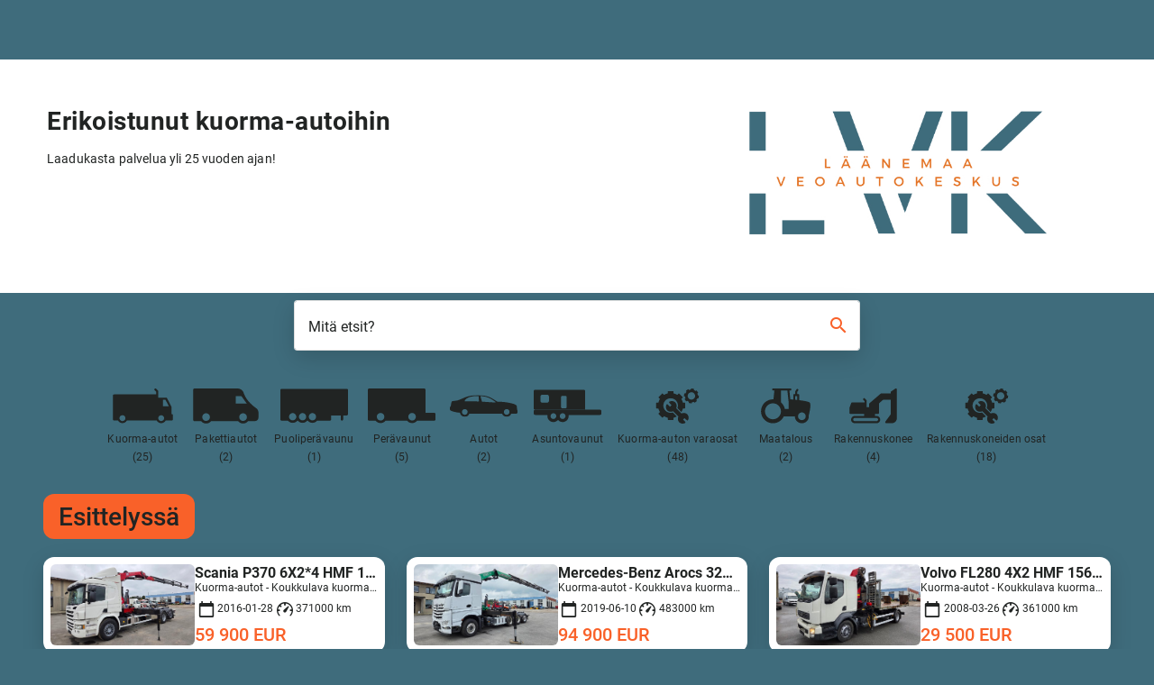

--- FILE ---
content_type: application/javascript; charset=UTF-8
request_url: https://www.lvak.ee/main-AEGRZXVO.js
body_size: 30337
content:
import{a as Vn}from"./chunk-565KHIOM.js";import{e as Un}from"./chunk-WVBNBYYR.js";import{c as zn}from"./chunk-PA4BHQWC.js";import"./chunk-POAQITOZ.js";import{b as bn}from"./chunk-UFARQ7WT.js";import{a as Ln}from"./chunk-FU5AUU72.js";import{a as Rn,b as Et}from"./chunk-R2WD7CPT.js";import"./chunk-5KYHYBIL.js";import"./chunk-PSYXJPUY.js";import{a as Sn,g as En}from"./chunk-MCSVOSWV.js";import"./chunk-EPKVEKLI.js";import{a as kn}from"./chunk-OIRVGRYK.js";import{v as On,w as Fn}from"./chunk-TMU5YSIU.js";import"./chunk-WDYLIJIB.js";import{I as Pn,K as wn,T as St,U as Nn,V as In,W as Dn,X as me,Y as pe}from"./chunk-RLNWVAQO.js";import{$ as vt,$a as ti,Ba as ei,Ic as un,Mc as hn,Na as an,Nc as fn,Oc as dn,Pc as mn,Sc as pn,Tc as gn,Ua as _t,Uc as yn,Vc as ii,Wc as vn,Y as C,Yc as _n,_ as H,a as yt,ba as U,ca as Jt,d as en,dd as Me,f as Ss,fa as nn,gc as on,gd as Tn,h as Es,hc as ln,hd as An,j as Ne,jd as Mn,kd as Cn,na as rn,sa as sn,sc as cn,z as tn}from"./chunk-KFYNOFXO.js";var Hr=Ss((Ho,Bt)=>{"use strict";(function(n,e,t,i){"use strict";var r=["","webkit","Moz","MS","ms","o"],a=e.createElement("div"),l="function",u=Math.round,h=Math.abs,d=Date.now;function g(s,o,c){return setTimeout(k(s,c),o)}function p(s,o,c){return Array.isArray(s)?(A(s,c[o],c),!0):!1}function A(s,o,c){var f;if(s)if(s.forEach)s.forEach(o,c);else if(s.length!==i)for(f=0;f<s.length;)o.call(c,s[f],f,s),f++;else for(f in s)s.hasOwnProperty(f)&&o.call(c,s[f],f,s)}function b(s,o,c){var f="DEPRECATED METHOD: "+o+`
`+c+` AT 
`;return function(){var m=new Error("get-stack-trace"),y=m&&m.stack?m.stack.replace(/^[^\(]+?[\n$]/gm,"").replace(/^\s+at\s+/gm,"").replace(/^Object.<anonymous>\s*\(/gm,"{anonymous}()@"):"Unknown Stack Trace",w=n.console&&(n.console.warn||n.console.log);return w&&w.call(n.console,f,y),s.apply(this,arguments)}}var _;typeof Object.assign!="function"?_=function(o){if(o===i||o===null)throw new TypeError("Cannot convert undefined or null to object");for(var c=Object(o),f=1;f<arguments.length;f++){var m=arguments[f];if(m!==i&&m!==null)for(var y in m)m.hasOwnProperty(y)&&(c[y]=m[y])}return c}:_=Object.assign;var T=b(function(o,c,f){for(var m=Object.keys(c),y=0;y<m.length;)(!f||f&&o[m[y]]===i)&&(o[m[y]]=c[m[y]]),y++;return o},"extend","Use `assign`."),O=b(function(o,c){return T(o,c,!0)},"merge","Use `assign`.");function M(s,o,c){var f=o.prototype,m;m=s.prototype=Object.create(f),m.constructor=s,m._super=f,c&&_(m,c)}function k(s,o){return function(){return s.apply(o,arguments)}}function q(s,o){return typeof s==l?s.apply(o&&o[0]||i,o):s}function V(s,o){return s===i?o:s}function se(s,o,c){A(ee(o),function(f){s.addEventListener(f,c,!1)})}function Q(s,o,c){A(ee(o),function(f){s.removeEventListener(f,c,!1)})}function $(s,o){for(;s;){if(s==o)return!0;s=s.parentNode}return!1}function L(s,o){return s.indexOf(o)>-1}function ee(s){return s.trim().split(/\s+/g)}function Z(s,o,c){if(s.indexOf&&!c)return s.indexOf(o);for(var f=0;f<s.length;){if(c&&s[f][c]==o||!c&&s[f]===o)return f;f++}return-1}function De(s){return Array.prototype.slice.call(s,0)}function ue(s,o,c){for(var f=[],m=[],y=0;y<s.length;){var w=o?s[y][o]:s[y];Z(m,w)<0&&f.push(s[y]),m[y]=w,y++}return c&&(o?f=f.sort(function(j,W){return j[o]>W[o]}):f=f.sort()),f}function Pe(s,o){for(var c,f,m=o[0].toUpperCase()+o.slice(1),y=0;y<r.length;){if(c=r[y],f=c?c+m:o,f in s)return f;y++}return i}var st=1;function at(){return st++}function v(s){var o=s.ownerDocument||s;return o.defaultView||o.parentWindow||n}var S=/mobile|tablet|ip(ad|hone|od)|android/i,E="ontouchstart"in n,N=Pe(n,"PointerEvent")!==i,z=E&&S.test(navigator.userAgent),x="touch",G="pen",te="mouse",F="kinect",ot=25,K=1,R=2,I=4,D=8,ve=1,_e=2,xe=4,He=8,Qe=16,he=_e|xe,Oe=He|Qe,ki=he|Oe,Li=["x","y"],lt=["clientX","clientY"];function ie(s,o){var c=this;this.manager=s,this.callback=o,this.element=s.element,this.target=s.options.inputTarget,this.domHandler=function(f){q(s.options.enable,[s])&&c.handler(f)},this.init()}ie.prototype={handler:function(){},init:function(){this.evEl&&se(this.element,this.evEl,this.domHandler),this.evTarget&&se(this.target,this.evTarget,this.domHandler),this.evWin&&se(v(this.element),this.evWin,this.domHandler)},destroy:function(){this.evEl&&Q(this.element,this.evEl,this.domHandler),this.evTarget&&Q(this.target,this.evTarget,this.domHandler),this.evWin&&Q(v(this.element),this.evWin,this.domHandler)}};function Qr(s){var o,c=s.options.inputClass;return c?o=c:N?o=jt:z?o=ht:E?o=xt:o=ut,new o(s,Gr)}function Gr(s,o,c){var f=c.pointers.length,m=c.changedPointers.length,y=o&K&&f-m===0,w=o&(I|D)&&f-m===0;c.isFirst=!!y,c.isFinal=!!w,y&&(s.session={}),c.eventType=o,Wr(s,c),s.emit("hammer.input",c),s.recognize(c),s.session.prevInput=c}function Wr(s,o){var c=s.session,f=o.pointers,m=f.length;c.firstInput||(c.firstInput=Ui(o)),m>1&&!c.firstMultiple?c.firstMultiple=Ui(o):m===1&&(c.firstMultiple=!1);var y=c.firstInput,w=c.firstMultiple,B=w?w.center:y.center,j=o.center=Vi(f);o.timeStamp=d(),o.deltaTime=o.timeStamp-y.timeStamp,o.angle=Kt(B,j),o.distance=ct(B,j),Yr(c,o),o.offsetDirection=qi(o.deltaX,o.deltaY);var W=zi(o.deltaTime,o.deltaX,o.deltaY);o.overallVelocityX=W.x,o.overallVelocityY=W.y,o.overallVelocity=h(W.x)>h(W.y)?W.x:W.y,o.scale=w?Jr(w.pointers,f):1,o.rotation=w?Zr(w.pointers,f):0,o.maxPointers=c.prevInput?o.pointers.length>c.prevInput.maxPointers?o.pointers.length:c.prevInput.maxPointers:o.pointers.length,Xr(c,o);var de=s.element;$(o.srcEvent.target,de)&&(de=o.srcEvent.target),o.target=de}function Yr(s,o){var c=o.center,f=s.offsetDelta||{},m=s.prevDelta||{},y=s.prevInput||{};(o.eventType===K||y.eventType===I)&&(m=s.prevDelta={x:y.deltaX||0,y:y.deltaY||0},f=s.offsetDelta={x:c.x,y:c.y}),o.deltaX=m.x+(c.x-f.x),o.deltaY=m.y+(c.y-f.y)}function Xr(s,o){var c=s.lastInterval||o,f=o.timeStamp-c.timeStamp,m,y,w,B;if(o.eventType!=D&&(f>ot||c.velocity===i)){var j=o.deltaX-c.deltaX,W=o.deltaY-c.deltaY,de=zi(f,j,W);y=de.x,w=de.y,m=h(de.x)>h(de.y)?de.x:de.y,B=qi(j,W),s.lastInterval=o}else m=c.velocity,y=c.velocityX,w=c.velocityY,B=c.direction;o.velocity=m,o.velocityX=y,o.velocityY=w,o.direction=B}function Ui(s){for(var o=[],c=0;c<s.pointers.length;)o[c]={clientX:u(s.pointers[c].clientX),clientY:u(s.pointers[c].clientY)},c++;return{timeStamp:d(),pointers:o,center:Vi(o),deltaX:s.deltaX,deltaY:s.deltaY}}function Vi(s){var o=s.length;if(o===1)return{x:u(s[0].clientX),y:u(s[0].clientY)};for(var c=0,f=0,m=0;m<o;)c+=s[m].clientX,f+=s[m].clientY,m++;return{x:u(c/o),y:u(f/o)}}function zi(s,o,c){return{x:o/s||0,y:c/s||0}}function qi(s,o){return s===o?ve:h(s)>=h(o)?s<0?_e:xe:o<0?He:Qe}function ct(s,o,c){c||(c=Li);var f=o[c[0]]-s[c[0]],m=o[c[1]]-s[c[1]];return Math.sqrt(f*f+m*m)}function Kt(s,o,c){c||(c=Li);var f=o[c[0]]-s[c[0]],m=o[c[1]]-s[c[1]];return Math.atan2(m,f)*180/Math.PI}function Zr(s,o){return Kt(o[1],o[0],lt)+Kt(s[1],s[0],lt)}function Jr(s,o){return ct(o[0],o[1],lt)/ct(s[0],s[1],lt)}var es={mousedown:K,mousemove:R,mouseup:I},ts="mousedown",is="mousemove mouseup";function ut(){this.evEl=ts,this.evWin=is,this.pressed=!1,ie.apply(this,arguments)}M(ut,ie,{handler:function(o){var c=es[o.type];c&K&&o.button===0&&(this.pressed=!0),c&R&&o.which!==1&&(c=I),this.pressed&&(c&I&&(this.pressed=!1),this.callback(this.manager,c,{pointers:[o],changedPointers:[o],pointerType:te,srcEvent:o}))}});var ns={pointerdown:K,pointermove:R,pointerup:I,pointercancel:D,pointerout:D},rs={2:x,3:G,4:te,5:F},$i="pointerdown",Bi="pointermove pointerup pointercancel";n.MSPointerEvent&&!n.PointerEvent&&($i="MSPointerDown",Bi="MSPointerMove MSPointerUp MSPointerCancel");function jt(){this.evEl=$i,this.evWin=Bi,ie.apply(this,arguments),this.store=this.manager.session.pointerEvents=[]}M(jt,ie,{handler:function(o){var c=this.store,f=!1,m=o.type.toLowerCase().replace("ms",""),y=ns[m],w=rs[o.pointerType]||o.pointerType,B=w==x,j=Z(c,o.pointerId,"pointerId");y&K&&(o.button===0||B)?j<0&&(c.push(o),j=c.length-1):y&(I|D)&&(f=!0),!(j<0)&&(c[j]=o,this.callback(this.manager,y,{pointers:c,changedPointers:[o],pointerType:w,srcEvent:o}),f&&c.splice(j,1))}});var ss={touchstart:K,touchmove:R,touchend:I,touchcancel:D},as="touchstart",os="touchstart touchmove touchend touchcancel";function Ki(){this.evTarget=as,this.evWin=os,this.started=!1,ie.apply(this,arguments)}M(Ki,ie,{handler:function(o){var c=ss[o.type];if(c===K&&(this.started=!0),!!this.started){var f=ls.call(this,o,c);c&(I|D)&&f[0].length-f[1].length===0&&(this.started=!1),this.callback(this.manager,c,{pointers:f[0],changedPointers:f[1],pointerType:x,srcEvent:o})}}});function ls(s,o){var c=De(s.touches),f=De(s.changedTouches);return o&(I|D)&&(c=ue(c.concat(f),"identifier",!0)),[c,f]}var cs={touchstart:K,touchmove:R,touchend:I,touchcancel:D},us="touchstart touchmove touchend touchcancel";function ht(){this.evTarget=us,this.targetIds={},ie.apply(this,arguments)}M(ht,ie,{handler:function(o){var c=cs[o.type],f=hs.call(this,o,c);f&&this.callback(this.manager,c,{pointers:f[0],changedPointers:f[1],pointerType:x,srcEvent:o})}});function hs(s,o){var c=De(s.touches),f=this.targetIds;if(o&(K|R)&&c.length===1)return f[c[0].identifier]=!0,[c,c];var m,y,w=De(s.changedTouches),B=[],j=this.target;if(y=c.filter(function(W){return $(W.target,j)}),o===K)for(m=0;m<y.length;)f[y[m].identifier]=!0,m++;for(m=0;m<w.length;)f[w[m].identifier]&&B.push(w[m]),o&(I|D)&&delete f[w[m].identifier],m++;if(B.length)return[ue(y.concat(B),"identifier",!0),B]}var fs=2500,ji=25;function xt(){ie.apply(this,arguments);var s=k(this.handler,this);this.touch=new ht(this.manager,s),this.mouse=new ut(this.manager,s),this.primaryTouch=null,this.lastTouches=[]}M(xt,ie,{handler:function(o,c,f){var m=f.pointerType==x,y=f.pointerType==te;if(!(y&&f.sourceCapabilities&&f.sourceCapabilities.firesTouchEvents)){if(m)ds.call(this,c,f);else if(y&&ms.call(this,f))return;this.callback(o,c,f)}},destroy:function(){this.touch.destroy(),this.mouse.destroy()}});function ds(s,o){s&K?(this.primaryTouch=o.changedPointers[0].identifier,xi.call(this,o)):s&(I|D)&&xi.call(this,o)}function xi(s){var o=s.changedPointers[0];if(o.identifier===this.primaryTouch){var c={x:o.clientX,y:o.clientY};this.lastTouches.push(c);var f=this.lastTouches,m=function(){var y=f.indexOf(c);y>-1&&f.splice(y,1)};setTimeout(m,fs)}}function ms(s){for(var o=s.srcEvent.clientX,c=s.srcEvent.clientY,f=0;f<this.lastTouches.length;f++){var m=this.lastTouches[f],y=Math.abs(o-m.x),w=Math.abs(c-m.y);if(y<=ji&&w<=ji)return!0}return!1}var Hi=Pe(a.style,"touchAction"),Qi=Hi!==i,Gi="compute",Wi="auto",Ht="manipulation",Fe="none",Ge="pan-x",We="pan-y",ft=gs();function Qt(s,o){this.manager=s,this.set(o)}Qt.prototype={set:function(s){s==Gi&&(s=this.compute()),Qi&&this.manager.element.style&&ft[s]&&(this.manager.element.style[Hi]=s),this.actions=s.toLowerCase().trim()},update:function(){this.set(this.manager.options.touchAction)},compute:function(){var s=[];return A(this.manager.recognizers,function(o){q(o.options.enable,[o])&&(s=s.concat(o.getTouchAction()))}),ps(s.join(" "))},preventDefaults:function(s){var o=s.srcEvent,c=s.offsetDirection;if(this.manager.session.prevented){o.preventDefault();return}var f=this.actions,m=L(f,Fe)&&!ft[Fe],y=L(f,We)&&!ft[We],w=L(f,Ge)&&!ft[Ge];if(m){var B=s.pointers.length===1,j=s.distance<2,W=s.deltaTime<250;if(B&&j&&W)return}if(!(w&&y)&&(m||y&&c&he||w&&c&Oe))return this.preventSrc(o)},preventSrc:function(s){this.manager.session.prevented=!0,s.preventDefault()}};function ps(s){if(L(s,Fe))return Fe;var o=L(s,Ge),c=L(s,We);return o&&c?Fe:o||c?o?Ge:We:L(s,Ht)?Ht:Wi}function gs(){if(!Qi)return!1;var s={},o=n.CSS&&n.CSS.supports;return["auto","manipulation","pan-y","pan-x","pan-x pan-y","none"].forEach(function(c){s[c]=o?n.CSS.supports("touch-action",c):!0}),s}var dt=1,ne=2,Ve=4,we=8,Se=we,Ye=16,fe=32;function Ee(s){this.options=_({},this.defaults,s||{}),this.id=at(),this.manager=null,this.options.enable=V(this.options.enable,!0),this.state=dt,this.simultaneous={},this.requireFail=[]}Ee.prototype={defaults:{},set:function(s){return _(this.options,s),this.manager&&this.manager.touchAction.update(),this},recognizeWith:function(s){if(p(s,"recognizeWith",this))return this;var o=this.simultaneous;return s=mt(s,this),o[s.id]||(o[s.id]=s,s.recognizeWith(this)),this},dropRecognizeWith:function(s){return p(s,"dropRecognizeWith",this)?this:(s=mt(s,this),delete this.simultaneous[s.id],this)},requireFailure:function(s){if(p(s,"requireFailure",this))return this;var o=this.requireFail;return s=mt(s,this),Z(o,s)===-1&&(o.push(s),s.requireFailure(this)),this},dropRequireFailure:function(s){if(p(s,"dropRequireFailure",this))return this;s=mt(s,this);var o=Z(this.requireFail,s);return o>-1&&this.requireFail.splice(o,1),this},hasRequireFailures:function(){return this.requireFail.length>0},canRecognizeWith:function(s){return!!this.simultaneous[s.id]},emit:function(s){var o=this,c=this.state;function f(m){o.manager.emit(m,s)}c<we&&f(o.options.event+Yi(c)),f(o.options.event),s.additionalEvent&&f(s.additionalEvent),c>=we&&f(o.options.event+Yi(c))},tryEmit:function(s){if(this.canEmit())return this.emit(s);this.state=fe},canEmit:function(){for(var s=0;s<this.requireFail.length;){if(!(this.requireFail[s].state&(fe|dt)))return!1;s++}return!0},recognize:function(s){var o=_({},s);if(!q(this.options.enable,[this,o])){this.reset(),this.state=fe;return}this.state&(Se|Ye|fe)&&(this.state=dt),this.state=this.process(o),this.state&(ne|Ve|we|Ye)&&this.tryEmit(o)},process:function(s){},getTouchAction:function(){},reset:function(){}};function Yi(s){return s&Ye?"cancel":s&we?"end":s&Ve?"move":s&ne?"start":""}function Xi(s){return s==Qe?"down":s==He?"up":s==_e?"left":s==xe?"right":""}function mt(s,o){var c=o.manager;return c?c.get(s):s}function ae(){Ee.apply(this,arguments)}M(ae,Ee,{defaults:{pointers:1},attrTest:function(s){var o=this.options.pointers;return o===0||s.pointers.length===o},process:function(s){var o=this.state,c=s.eventType,f=o&(ne|Ve),m=this.attrTest(s);return f&&(c&D||!m)?o|Ye:f||m?c&I?o|we:o&ne?o|Ve:ne:fe}});function pt(){ae.apply(this,arguments),this.pX=null,this.pY=null}M(pt,ae,{defaults:{event:"pan",threshold:10,pointers:1,direction:ki},getTouchAction:function(){var s=this.options.direction,o=[];return s&he&&o.push(We),s&Oe&&o.push(Ge),o},directionTest:function(s){var o=this.options,c=!0,f=s.distance,m=s.direction,y=s.deltaX,w=s.deltaY;return m&o.direction||(o.direction&he?(m=y===0?ve:y<0?_e:xe,c=y!=this.pX,f=Math.abs(s.deltaX)):(m=w===0?ve:w<0?He:Qe,c=w!=this.pY,f=Math.abs(s.deltaY))),s.direction=m,c&&f>o.threshold&&m&o.direction},attrTest:function(s){return ae.prototype.attrTest.call(this,s)&&(this.state&ne||!(this.state&ne)&&this.directionTest(s))},emit:function(s){this.pX=s.deltaX,this.pY=s.deltaY;var o=Xi(s.direction);o&&(s.additionalEvent=this.options.event+o),this._super.emit.call(this,s)}});function Gt(){ae.apply(this,arguments)}M(Gt,ae,{defaults:{event:"pinch",threshold:0,pointers:2},getTouchAction:function(){return[Fe]},attrTest:function(s){return this._super.attrTest.call(this,s)&&(Math.abs(s.scale-1)>this.options.threshold||this.state&ne)},emit:function(s){if(s.scale!==1){var o=s.scale<1?"in":"out";s.additionalEvent=this.options.event+o}this._super.emit.call(this,s)}});function Wt(){Ee.apply(this,arguments),this._timer=null,this._input=null}M(Wt,Ee,{defaults:{event:"press",pointers:1,time:251,threshold:9},getTouchAction:function(){return[Wi]},process:function(s){var o=this.options,c=s.pointers.length===o.pointers,f=s.distance<o.threshold,m=s.deltaTime>o.time;if(this._input=s,!f||!c||s.eventType&(I|D)&&!m)this.reset();else if(s.eventType&K)this.reset(),this._timer=g(function(){this.state=Se,this.tryEmit()},o.time,this);else if(s.eventType&I)return Se;return fe},reset:function(){clearTimeout(this._timer)},emit:function(s){this.state===Se&&(s&&s.eventType&I?this.manager.emit(this.options.event+"up",s):(this._input.timeStamp=d(),this.manager.emit(this.options.event,this._input)))}});function Yt(){ae.apply(this,arguments)}M(Yt,ae,{defaults:{event:"rotate",threshold:0,pointers:2},getTouchAction:function(){return[Fe]},attrTest:function(s){return this._super.attrTest.call(this,s)&&(Math.abs(s.rotation)>this.options.threshold||this.state&ne)}});function Xt(){ae.apply(this,arguments)}M(Xt,ae,{defaults:{event:"swipe",threshold:10,velocity:.3,direction:he|Oe,pointers:1},getTouchAction:function(){return pt.prototype.getTouchAction.call(this)},attrTest:function(s){var o=this.options.direction,c;return o&(he|Oe)?c=s.overallVelocity:o&he?c=s.overallVelocityX:o&Oe&&(c=s.overallVelocityY),this._super.attrTest.call(this,s)&&o&s.offsetDirection&&s.distance>this.options.threshold&&s.maxPointers==this.options.pointers&&h(c)>this.options.velocity&&s.eventType&I},emit:function(s){var o=Xi(s.offsetDirection);o&&this.manager.emit(this.options.event+o,s),this.manager.emit(this.options.event,s)}});function gt(){Ee.apply(this,arguments),this.pTime=!1,this.pCenter=!1,this._timer=null,this._input=null,this.count=0}M(gt,Ee,{defaults:{event:"tap",pointers:1,taps:1,interval:300,time:250,threshold:9,posThreshold:10},getTouchAction:function(){return[Ht]},process:function(s){var o=this.options,c=s.pointers.length===o.pointers,f=s.distance<o.threshold,m=s.deltaTime<o.time;if(this.reset(),s.eventType&K&&this.count===0)return this.failTimeout();if(f&&m&&c){if(s.eventType!=I)return this.failTimeout();var y=this.pTime?s.timeStamp-this.pTime<o.interval:!0,w=!this.pCenter||ct(this.pCenter,s.center)<o.posThreshold;this.pTime=s.timeStamp,this.pCenter=s.center,!w||!y?this.count=1:this.count+=1,this._input=s;var B=this.count%o.taps;if(B===0)return this.hasRequireFailures()?(this._timer=g(function(){this.state=Se,this.tryEmit()},o.interval,this),ne):Se}return fe},failTimeout:function(){return this._timer=g(function(){this.state=fe},this.options.interval,this),fe},reset:function(){clearTimeout(this._timer)},emit:function(){this.state==Se&&(this._input.tapCount=this.count,this.manager.emit(this.options.event,this._input))}});function Te(s,o){return o=o||{},o.recognizers=V(o.recognizers,Te.defaults.preset),new Zt(s,o)}Te.VERSION="2.0.7",Te.defaults={domEvents:!1,touchAction:Gi,enable:!0,inputTarget:null,inputClass:null,preset:[[Yt,{enable:!1}],[Gt,{enable:!1},["rotate"]],[Xt,{direction:he}],[pt,{direction:he},["swipe"]],[gt],[gt,{event:"doubletap",taps:2},["tap"]],[Wt]],cssProps:{userSelect:"none",touchSelect:"none",touchCallout:"none",contentZooming:"none",userDrag:"none",tapHighlightColor:"rgba(0,0,0,0)"}};var ys=1,Zi=2;function Zt(s,o){this.options=_({},Te.defaults,o||{}),this.options.inputTarget=this.options.inputTarget||s,this.handlers={},this.session={},this.recognizers=[],this.oldCssProps={},this.element=s,this.input=Qr(this),this.touchAction=new Qt(this,this.options.touchAction),Ji(this,!0),A(this.options.recognizers,function(c){var f=this.add(new c[0](c[1]));c[2]&&f.recognizeWith(c[2]),c[3]&&f.requireFailure(c[3])},this)}Zt.prototype={set:function(s){return _(this.options,s),s.touchAction&&this.touchAction.update(),s.inputTarget&&(this.input.destroy(),this.input.target=s.inputTarget,this.input.init()),this},stop:function(s){this.session.stopped=s?Zi:ys},recognize:function(s){var o=this.session;if(!o.stopped){this.touchAction.preventDefaults(s);var c,f=this.recognizers,m=o.curRecognizer;(!m||m&&m.state&Se)&&(m=o.curRecognizer=null);for(var y=0;y<f.length;)c=f[y],o.stopped!==Zi&&(!m||c==m||c.canRecognizeWith(m))?c.recognize(s):c.reset(),!m&&c.state&(ne|Ve|we)&&(m=o.curRecognizer=c),y++}},get:function(s){if(s instanceof Ee)return s;for(var o=this.recognizers,c=0;c<o.length;c++)if(o[c].options.event==s)return o[c];return null},add:function(s){if(p(s,"add",this))return this;var o=this.get(s.options.event);return o&&this.remove(o),this.recognizers.push(s),s.manager=this,this.touchAction.update(),s},remove:function(s){if(p(s,"remove",this))return this;if(s=this.get(s),s){var o=this.recognizers,c=Z(o,s);c!==-1&&(o.splice(c,1),this.touchAction.update())}return this},on:function(s,o){if(s!==i&&o!==i){var c=this.handlers;return A(ee(s),function(f){c[f]=c[f]||[],c[f].push(o)}),this}},off:function(s,o){if(s!==i){var c=this.handlers;return A(ee(s),function(f){o?c[f]&&c[f].splice(Z(c[f],o),1):delete c[f]}),this}},emit:function(s,o){this.options.domEvents&&vs(s,o);var c=this.handlers[s]&&this.handlers[s].slice();if(!(!c||!c.length)){o.type=s,o.preventDefault=function(){o.srcEvent.preventDefault()};for(var f=0;f<c.length;)c[f](o),f++}},destroy:function(){this.element&&Ji(this,!1),this.handlers={},this.session={},this.input.destroy(),this.element=null}};function Ji(s,o){var c=s.element;if(c.style){var f;A(s.options.cssProps,function(m,y){f=Pe(c.style,y),o?(s.oldCssProps[f]=c.style[f],c.style[f]=m):c.style[f]=s.oldCssProps[f]||""}),o||(s.oldCssProps={})}}function vs(s,o){var c=e.createEvent("Event");c.initEvent(s,!0,!0),c.gesture=o,o.target.dispatchEvent(c)}_(Te,{INPUT_START:K,INPUT_MOVE:R,INPUT_END:I,INPUT_CANCEL:D,STATE_POSSIBLE:dt,STATE_BEGAN:ne,STATE_CHANGED:Ve,STATE_ENDED:we,STATE_RECOGNIZED:Se,STATE_CANCELLED:Ye,STATE_FAILED:fe,DIRECTION_NONE:ve,DIRECTION_LEFT:_e,DIRECTION_RIGHT:xe,DIRECTION_UP:He,DIRECTION_DOWN:Qe,DIRECTION_HORIZONTAL:he,DIRECTION_VERTICAL:Oe,DIRECTION_ALL:ki,Manager:Zt,Input:ie,TouchAction:Qt,TouchInput:ht,MouseInput:ut,PointerEventInput:jt,TouchMouseInput:xt,SingleTouchInput:Ki,Recognizer:Ee,AttrRecognizer:ae,Tap:gt,Pan:pt,Swipe:Xt,Pinch:Gt,Rotate:Yt,Press:Wt,on:se,off:Q,each:A,merge:O,extend:T,assign:_,inherit:M,bindFn:k,prefixed:Pe});var _s=typeof n<"u"?n:typeof self<"u"?self:{};_s.Hammer=Te,typeof define=="function"&&define.amd?define(function(){return Te}):typeof Bt<"u"&&Bt.exports?Bt.exports=Te:n[t]=Te})(window,document,"Hammer")});function Ts(n){let e=n,t=Math.floor(Math.abs(n)),i=n.toString().replace(/^[^.]*\.?/,"").length,r=parseInt(n.toString().replace(/^[^e]*(e([-+]?\d+))?/,"$2"))||0;return t===0||t===1?1:r===0&&t!==0&&t%1e6===0&&i===0||!(r>=0&&r<=5)?4:5}var qn=["fr",[["AM","PM"],void 0,void 0],void 0,[["D","L","M","M","J","V","S"],["dim.","lun.","mar.","mer.","jeu.","ven.","sam."],["dimanche","lundi","mardi","mercredi","jeudi","vendredi","samedi"],["di","lu","ma","me","je","ve","sa"]],void 0,[["J","F","M","A","M","J","J","A","S","O","N","D"],["janv.","f\xE9vr.","mars","avr.","mai","juin","juil.","ao\xFBt","sept.","oct.","nov.","d\xE9c."],["janvier","f\xE9vrier","mars","avril","mai","juin","juillet","ao\xFBt","septembre","octobre","novembre","d\xE9cembre"]],void 0,[["av. J.-C.","ap. J.-C."],void 0,["avant J\xE9sus-Christ","apr\xE8s J\xE9sus-Christ"]],1,[6,0],["dd/MM/y","d MMM y","d MMMM y","EEEE d MMMM y"],["HH:mm","HH:mm:ss","HH:mm:ss z","HH:mm:ss zzzz"],["{1} {0}","{1}, {0}","{1} '\xE0' {0}",void 0],[",","\u202F",";","%","+","-","E","\xD7","\u2030","\u221E","NaN",":"],["#,##0.###","#,##0\xA0%","#,##0.00\xA0\xA4","#E0"],"EUR","\u20AC","euro",{ARS:["$AR","$"],AUD:["$AU","$"],BEF:["FB"],BMD:["$BM","$"],BND:["$BN","$"],BYN:[void 0,"\u0440."],BZD:["$BZ","$"],CAD:["$CA","$"],CLP:["$CL","$"],CNY:[void 0,"\xA5"],COP:["$CO","$"],CYP:["\xA3CY"],EGP:[void 0,"\xA3E"],FJD:["$FJ","$"],FKP:["\xA3FK","\xA3"],FRF:["F"],GBP:["\xA3GB","\xA3"],GIP:["\xA3GI","\xA3"],HKD:[void 0,"$"],IEP:["\xA3IE"],ILP:["\xA3IL"],ITL:["\u20A4IT"],JPY:[void 0,"\xA5"],KMF:[void 0,"FC"],LBP:["\xA3LB","\xA3L"],MTP:["\xA3MT"],MXN:["$MX","$"],NAD:["$NA","$"],NIO:[void 0,"$C"],NZD:["$NZ","$"],PHP:[void 0,"\u20B1"],RHD:["$RH"],RON:[void 0,"L"],RWF:[void 0,"FR"],SBD:["$SB","$"],SGD:["$SG","$"],SRD:["$SR","$"],TOP:[void 0,"$T"],TTD:["$TT","$"],TWD:[void 0,"NT$"],USD:["$US","$"],UYU:["$UY","$"],WST:["$WS"],XCD:[void 0,"$"],XPF:["FCFP"],ZMW:[void 0,"Kw"]},"ltr",Ts];var P=function(n){return n[n.State=0]="State",n[n.Transition=1]="Transition",n[n.Sequence=2]="Sequence",n[n.Group=3]="Group",n[n.Animate=4]="Animate",n[n.Keyframes=5]="Keyframes",n[n.Style=6]="Style",n[n.Trigger=7]="Trigger",n[n.Reference=8]="Reference",n[n.AnimateChild=9]="AnimateChild",n[n.AnimateRef=10]="AnimateRef",n[n.Query=11]="Query",n[n.Stagger=12]="Stagger",n}(P||{}),oe="*";function $n(n,e=null){return{type:P.Sequence,steps:n,options:e}}function ni(n){return{type:P.Style,styles:n,offset:null}}var Ae=class{_onDoneFns=[];_onStartFns=[];_onDestroyFns=[];_originalOnDoneFns=[];_originalOnStartFns=[];_started=!1;_destroyed=!1;_finished=!1;_position=0;parentPlayer=null;totalTime;constructor(e=0,t=0){this.totalTime=e+t}_onFinish(){this._finished||(this._finished=!0,this._onDoneFns.forEach(e=>e()),this._onDoneFns=[])}onStart(e){this._originalOnStartFns.push(e),this._onStartFns.push(e)}onDone(e){this._originalOnDoneFns.push(e),this._onDoneFns.push(e)}onDestroy(e){this._onDestroyFns.push(e)}hasStarted(){return this._started}init(){}play(){this.hasStarted()||(this._onStart(),this.triggerMicrotask()),this._started=!0}triggerMicrotask(){queueMicrotask(()=>this._onFinish())}_onStart(){this._onStartFns.forEach(e=>e()),this._onStartFns=[]}pause(){}restart(){}finish(){this._onFinish()}destroy(){this._destroyed||(this._destroyed=!0,this.hasStarted()||this._onStart(),this.finish(),this._onDestroyFns.forEach(e=>e()),this._onDestroyFns=[])}reset(){this._started=!1,this._finished=!1,this._onStartFns=this._originalOnStartFns,this._onDoneFns=this._originalOnDoneFns}setPosition(e){this._position=this.totalTime?e*this.totalTime:1}getPosition(){return this.totalTime?this._position/this.totalTime:1}triggerCallback(e){let t=e=="start"?this._onStartFns:this._onDoneFns;t.forEach(i=>i()),t.length=0}},ze=class{_onDoneFns=[];_onStartFns=[];_finished=!1;_started=!1;_destroyed=!1;_onDestroyFns=[];parentPlayer=null;totalTime=0;players;constructor(e){this.players=e;let t=0,i=0,r=0,a=this.players.length;a==0?queueMicrotask(()=>this._onFinish()):this.players.forEach(l=>{l.onDone(()=>{++t==a&&this._onFinish()}),l.onDestroy(()=>{++i==a&&this._onDestroy()}),l.onStart(()=>{++r==a&&this._onStart()})}),this.totalTime=this.players.reduce((l,u)=>Math.max(l,u.totalTime),0)}_onFinish(){this._finished||(this._finished=!0,this._onDoneFns.forEach(e=>e()),this._onDoneFns=[])}init(){this.players.forEach(e=>e.init())}onStart(e){this._onStartFns.push(e)}_onStart(){this.hasStarted()||(this._started=!0,this._onStartFns.forEach(e=>e()),this._onStartFns=[])}onDone(e){this._onDoneFns.push(e)}onDestroy(e){this._onDestroyFns.push(e)}hasStarted(){return this._started}play(){this.parentPlayer||this.init(),this._onStart(),this.players.forEach(e=>e.play())}pause(){this.players.forEach(e=>e.pause())}restart(){this.players.forEach(e=>e.restart())}finish(){this._onFinish(),this.players.forEach(e=>e.finish())}destroy(){this._onDestroy()}_onDestroy(){this._destroyed||(this._destroyed=!0,this._onFinish(),this.players.forEach(e=>e.destroy()),this._onDestroyFns.forEach(e=>e()),this._onDestroyFns=[])}reset(){this.players.forEach(e=>e.reset()),this._destroyed=!1,this._finished=!1,this._started=!1}setPosition(e){let t=e*this.totalTime;this.players.forEach(i=>{let r=i.totalTime?Math.min(1,t/i.totalTime):1;i.setPosition(r)})}getPosition(){let e=this.players.reduce((t,i)=>t===null||i.totalTime>t.totalTime?i:t,null);return e!=null?e.getPosition():0}beforeDestroy(){this.players.forEach(e=>{e.beforeDestroy&&e.beforeDestroy()})}triggerCallback(e){let t=e=="start"?this._onStartFns:this._onDoneFns;t.forEach(i=>i()),t.length=0}},Xe="!";function Bn(n){return new C(3e3,!1)}function As(){return new C(3100,!1)}function bs(){return new C(3101,!1)}function Ps(n){return new C(3001,!1)}function ws(n){return new C(3003,!1)}function Ns(n){return new C(3004,!1)}function jn(n,e){return new C(3005,!1)}function xn(){return new C(3006,!1)}function Hn(){return new C(3007,!1)}function Qn(n,e){return new C(3008,!1)}function Gn(n){return new C(3002,!1)}function Wn(n,e,t,i,r){return new C(3010,!1)}function Yn(){return new C(3011,!1)}function Xn(){return new C(3012,!1)}function Zn(){return new C(3200,!1)}function Jn(){return new C(3202,!1)}function er(){return new C(3013,!1)}function tr(n){return new C(3014,!1)}function ir(n){return new C(3015,!1)}function nr(n){return new C(3016,!1)}function rr(n,e){return new C(3404,!1)}function Ms(n){return new C(3502,!1)}function sr(n){return new C(3503,!1)}function ar(){return new C(3300,!1)}function or(n){return new C(3504,!1)}function lr(n){return new C(3301,!1)}function cr(n,e){return new C(3302,!1)}function ur(n){return new C(3303,!1)}function hr(n,e){return new C(3400,!1)}function fr(n){return new C(3401,!1)}function dr(n){return new C(3402,!1)}function mr(n,e){return new C(3505,!1)}function be(n){switch(n.length){case 0:return new Ae;case 1:return n[0];default:return new ze(n)}}function oi(n,e,t=new Map,i=new Map){let r=[],a=[],l=-1,u=null;if(e.forEach(h=>{let d=h.get("offset"),g=d==l,p=g&&u||new Map;h.forEach((A,b)=>{let _=b,T=A;if(b!=="offset")switch(_=n.normalizePropertyName(_,r),T){case Xe:T=t.get(b);break;case oe:T=i.get(b);break;default:T=n.normalizeStyleValue(b,_,T,r);break}p.set(_,T)}),g||a.push(p),u=p,l=d}),r.length)throw Ms(r);return a}function Tt(n,e,t,i){switch(e){case"start":n.onStart(()=>i(t&&ri(t,"start",n)));break;case"done":n.onDone(()=>i(t&&ri(t,"done",n)));break;case"destroy":n.onDestroy(()=>i(t&&ri(t,"destroy",n)));break}}function ri(n,e,t){let i=t.totalTime,r=!!t.disabled,a=At(n.element,n.triggerName,n.fromState,n.toState,e||n.phaseName,i??n.totalTime,r),l=n._data;return l!=null&&(a._data=l),a}function At(n,e,t,i,r="",a=0,l){return{element:n,triggerName:e,fromState:t,toState:i,phaseName:r,totalTime:a,disabled:!!l}}function Y(n,e,t){let i=n.get(e);return i||n.set(e,i=t),i}function li(n){let e=n.indexOf(":"),t=n.substring(1,e),i=n.slice(e+1);return[t,i]}var Cs=typeof document>"u"?null:document.documentElement;function bt(n){let e=n.parentNode||n.host||null;return e===Cs?null:e}function Is(n){return n.substring(1,6)=="ebkit"}var Re=null,Kn=!1;function pr(n){Re||(Re=Ds()||{},Kn=Re.style?"WebkitAppearance"in Re.style:!1);let e=!0;return Re.style&&!Is(n)&&(e=n in Re.style,!e&&Kn&&(e="Webkit"+n.charAt(0).toUpperCase()+n.slice(1)in Re.style)),e}function Ds(){return typeof document<"u"?document.body:null}function ci(n,e){for(;e;){if(e===n)return!0;e=bt(e)}return!1}function ui(n,e,t){if(t)return Array.from(n.querySelectorAll(e));let i=n.querySelector(e);return i?[i]:[]}var Os=1e3,hi="{{",Fs="}}",fi="ng-enter",Pt="ng-leave",Ze="ng-trigger",Je=".ng-trigger",di="ng-animating",wt=".ng-animating";function ge(n){if(typeof n=="number")return n;let e=n.match(/^(-?[\.\d]+)(m?s)/);return!e||e.length<2?0:si(parseFloat(e[1]),e[2])}function si(n,e){switch(e){case"s":return n*Os;default:return n}}function et(n,e,t){return n.hasOwnProperty("duration")?n:Rs(n,e,t)}function Rs(n,e,t){let i=/^(-?[\.\d]+)(m?s)(?:\s+(-?[\.\d]+)(m?s))?(?:\s+([-a-z]+(?:\(.+?\))?))?$/i,r,a=0,l="";if(typeof n=="string"){let u=n.match(i);if(u===null)return e.push(Bn(n)),{duration:0,delay:0,easing:""};r=si(parseFloat(u[1]),u[2]);let h=u[3];h!=null&&(a=si(parseFloat(h),u[4]));let d=u[5];d&&(l=d)}else r=n;if(!t){let u=!1,h=e.length;r<0&&(e.push(As()),u=!0),a<0&&(e.push(bs()),u=!0),u&&e.splice(h,0,Bn(n))}return{duration:r,delay:a,easing:l}}function gr(n){return n.length?n[0]instanceof Map?n:n.map(e=>new Map(Object.entries(e))):[]}function le(n,e,t){e.forEach((i,r)=>{let a=Nt(r);t&&!t.has(r)&&t.set(r,n.style[a]),n.style[a]=i})}function Ce(n,e){e.forEach((t,i)=>{let r=Nt(i);n.style[r]=""})}function qe(n){return Array.isArray(n)?n.length==1?n[0]:$n(n):n}function yr(n,e,t){let i=e.params||{},r=mi(n);r.length&&r.forEach(a=>{i.hasOwnProperty(a)||t.push(Ps(a))})}var ai=new RegExp(`${hi}\\s*(.+?)\\s*${Fs}`,"g");function mi(n){let e=[];if(typeof n=="string"){let t;for(;t=ai.exec(n);)e.push(t[1]);ai.lastIndex=0}return e}function $e(n,e,t){let i=`${n}`,r=i.replace(ai,(a,l)=>{let u=e[l];return u==null&&(t.push(ws(l)),u=""),u.toString()});return r==i?n:r}var ks=/-+([a-z0-9])/g;function Nt(n){return n.replace(ks,(...e)=>e[1].toUpperCase())}function vr(n,e){return n===0||e===0}function _r(n,e,t){if(t.size&&e.length){let i=e[0],r=[];if(t.forEach((a,l)=>{i.has(l)||r.push(l),i.set(l,a)}),r.length)for(let a=1;a<e.length;a++){let l=e[a];r.forEach(u=>l.set(u,Mt(n,u)))}}return e}function X(n,e,t){switch(e.type){case P.Trigger:return n.visitTrigger(e,t);case P.State:return n.visitState(e,t);case P.Transition:return n.visitTransition(e,t);case P.Sequence:return n.visitSequence(e,t);case P.Group:return n.visitGroup(e,t);case P.Animate:return n.visitAnimate(e,t);case P.Keyframes:return n.visitKeyframes(e,t);case P.Style:return n.visitStyle(e,t);case P.Reference:return n.visitReference(e,t);case P.AnimateChild:return n.visitAnimateChild(e,t);case P.AnimateRef:return n.visitAnimateRef(e,t);case P.Query:return n.visitQuery(e,t);case P.Stagger:return n.visitStagger(e,t);default:throw Ns(e.type)}}function Mt(n,e){return window.getComputedStyle(n)[e]}var Di=(()=>{class n{validateStyleProperty(t){return pr(t)}containsElement(t,i){return ci(t,i)}getParentElement(t){return bt(t)}query(t,i,r){return ui(t,i,r)}computeStyle(t,i,r){return r||""}animate(t,i,r,a,l,u=[],h){return new Ae(r,a)}static \u0275fac=function(i){return new(i||n)};static \u0275prov=H({token:n,factory:n.\u0275fac})}return n})(),Le=class{static NOOP=new Di},Ue=class{};var Ls=new Set(["width","height","minWidth","minHeight","maxWidth","maxHeight","left","top","bottom","right","fontSize","outlineWidth","outlineOffset","paddingTop","paddingLeft","paddingBottom","paddingRight","marginTop","marginLeft","marginBottom","marginRight","borderRadius","borderWidth","borderTopWidth","borderLeftWidth","borderRightWidth","borderBottomWidth","textIndent","perspective"]),Ft=class extends Ue{normalizePropertyName(e,t){return Nt(e)}normalizeStyleValue(e,t,i,r){let a="",l=i.toString().trim();if(Ls.has(t)&&i!==0&&i!=="0")if(typeof i=="number")a="px";else{let u=i.match(/^[+-]?[\d\.]+([a-z]*)$/);u&&u[1].length==0&&r.push(jn(e,i))}return l+a}};var Rt="*";function Us(n,e){let t=[];return typeof n=="string"?n.split(/\s*,\s*/).forEach(i=>Vs(i,t,e)):t.push(n),t}function Vs(n,e,t){if(n[0]==":"){let h=zs(n,t);if(typeof h=="function"){e.push(h);return}n=h}let i=n.match(/^(\*|[-\w]+)\s*(<?[=-]>)\s*(\*|[-\w]+)$/);if(i==null||i.length<4)return t.push(ir(n)),e;let r=i[1],a=i[2],l=i[3];e.push(Sr(r,l));let u=r==Rt&&l==Rt;a[0]=="<"&&!u&&e.push(Sr(l,r))}function zs(n,e){switch(n){case":enter":return"void => *";case":leave":return"* => void";case":increment":return(t,i)=>parseFloat(i)>parseFloat(t);case":decrement":return(t,i)=>parseFloat(i)<parseFloat(t);default:return e.push(nr(n)),"* => *"}}var Ct=new Set(["true","1"]),It=new Set(["false","0"]);function Sr(n,e){let t=Ct.has(n)||It.has(n),i=Ct.has(e)||It.has(e);return(r,a)=>{let l=n==Rt||n==r,u=e==Rt||e==a;return!l&&t&&typeof r=="boolean"&&(l=r?Ct.has(n):It.has(n)),!u&&i&&typeof a=="boolean"&&(u=a?Ct.has(e):It.has(e)),l&&u}}var Ir=":self",qs=new RegExp(`s*${Ir}s*,?`,"g");function Dr(n,e,t,i){return new Si(n).build(e,t,i)}var Er="",Si=class{_driver;constructor(e){this._driver=e}build(e,t,i){let r=new Ei(t);return this._resetContextStyleTimingState(r),X(this,qe(e),r)}_resetContextStyleTimingState(e){e.currentQuerySelector=Er,e.collectedStyles=new Map,e.collectedStyles.set(Er,new Map),e.currentTime=0}visitTrigger(e,t){let i=t.queryCount=0,r=t.depCount=0,a=[],l=[];return e.name.charAt(0)=="@"&&t.errors.push(xn()),e.definitions.forEach(u=>{if(this._resetContextStyleTimingState(t),u.type==P.State){let h=u,d=h.name;d.toString().split(/\s*,\s*/).forEach(g=>{h.name=g,a.push(this.visitState(h,t))}),h.name=d}else if(u.type==P.Transition){let h=this.visitTransition(u,t);i+=h.queryCount,r+=h.depCount,l.push(h)}else t.errors.push(Hn())}),{type:P.Trigger,name:e.name,states:a,transitions:l,queryCount:i,depCount:r,options:null}}visitState(e,t){let i=this.visitStyle(e.styles,t),r=e.options&&e.options.params||null;if(i.containsDynamicStyles){let a=new Set,l=r||{};i.styles.forEach(u=>{u instanceof Map&&u.forEach(h=>{mi(h).forEach(d=>{l.hasOwnProperty(d)||a.add(d)})})}),a.size&&t.errors.push(Qn(e.name,[...a.values()]))}return{type:P.State,name:e.name,style:i,options:r?{params:r}:null}}visitTransition(e,t){t.queryCount=0,t.depCount=0;let i=X(this,qe(e.animation),t),r=Us(e.expr,t.errors);return{type:P.Transition,matchers:r,animation:i,queryCount:t.queryCount,depCount:t.depCount,options:ke(e.options)}}visitSequence(e,t){return{type:P.Sequence,steps:e.steps.map(i=>X(this,i,t)),options:ke(e.options)}}visitGroup(e,t){let i=t.currentTime,r=0,a=e.steps.map(l=>{t.currentTime=i;let u=X(this,l,t);return r=Math.max(r,t.currentTime),u});return t.currentTime=r,{type:P.Group,steps:a,options:ke(e.options)}}visitAnimate(e,t){let i=js(e.timings,t.errors);t.currentAnimateTimings=i;let r,a=e.styles?e.styles:ni({});if(a.type==P.Keyframes)r=this.visitKeyframes(a,t);else{let l=e.styles,u=!1;if(!l){u=!0;let d={};i.easing&&(d.easing=i.easing),l=ni(d)}t.currentTime+=i.duration+i.delay;let h=this.visitStyle(l,t);h.isEmptyStep=u,r=h}return t.currentAnimateTimings=null,{type:P.Animate,timings:i,style:r,options:null}}visitStyle(e,t){let i=this._makeStyleAst(e,t);return this._validateStyleAst(i,t),i}_makeStyleAst(e,t){let i=[],r=Array.isArray(e.styles)?e.styles:[e.styles];for(let u of r)typeof u=="string"?u===oe?i.push(u):t.errors.push(Gn(u)):i.push(new Map(Object.entries(u)));let a=!1,l=null;return i.forEach(u=>{if(u instanceof Map&&(u.has("easing")&&(l=u.get("easing"),u.delete("easing")),!a)){for(let h of u.values())if(h.toString().indexOf(hi)>=0){a=!0;break}}}),{type:P.Style,styles:i,easing:l,offset:e.offset,containsDynamicStyles:a,options:null}}_validateStyleAst(e,t){let i=t.currentAnimateTimings,r=t.currentTime,a=t.currentTime;i&&a>0&&(a-=i.duration+i.delay),e.styles.forEach(l=>{typeof l!="string"&&l.forEach((u,h)=>{let d=t.collectedStyles.get(t.currentQuerySelector),g=d.get(h),p=!0;g&&(a!=r&&a>=g.startTime&&r<=g.endTime&&(t.errors.push(Wn(h,g.startTime,g.endTime,a,r)),p=!1),a=g.startTime),p&&d.set(h,{startTime:a,endTime:r}),t.options&&yr(u,t.options,t.errors)})})}visitKeyframes(e,t){let i={type:P.Keyframes,styles:[],options:null};if(!t.currentAnimateTimings)return t.errors.push(Yn()),i;let r=1,a=0,l=[],u=!1,h=!1,d=0,g=e.steps.map(M=>{let k=this._makeStyleAst(M,t),q=k.offset!=null?k.offset:Ks(k.styles),V=0;return q!=null&&(a++,V=k.offset=q),h=h||V<0||V>1,u=u||V<d,d=V,l.push(V),k});h&&t.errors.push(Xn()),u&&t.errors.push(Zn());let p=e.steps.length,A=0;a>0&&a<p?t.errors.push(Jn()):a==0&&(A=r/(p-1));let b=p-1,_=t.currentTime,T=t.currentAnimateTimings,O=T.duration;return g.forEach((M,k)=>{let q=A>0?k==b?1:A*k:l[k],V=q*O;t.currentTime=_+T.delay+V,T.duration=V,this._validateStyleAst(M,t),M.offset=q,i.styles.push(M)}),i}visitReference(e,t){return{type:P.Reference,animation:X(this,qe(e.animation),t),options:ke(e.options)}}visitAnimateChild(e,t){return t.depCount++,{type:P.AnimateChild,options:ke(e.options)}}visitAnimateRef(e,t){return{type:P.AnimateRef,animation:this.visitReference(e.animation,t),options:ke(e.options)}}visitQuery(e,t){let i=t.currentQuerySelector,r=e.options||{};t.queryCount++,t.currentQuery=e;let[a,l]=$s(e.selector);t.currentQuerySelector=i.length?i+" "+a:a,Y(t.collectedStyles,t.currentQuerySelector,new Map);let u=X(this,qe(e.animation),t);return t.currentQuery=null,t.currentQuerySelector=i,{type:P.Query,selector:a,limit:r.limit||0,optional:!!r.optional,includeSelf:l,animation:u,originalSelector:e.selector,options:ke(e.options)}}visitStagger(e,t){t.currentQuery||t.errors.push(er());let i=e.timings==="full"?{duration:0,delay:0,easing:"full"}:et(e.timings,t.errors,!0);return{type:P.Stagger,animation:X(this,qe(e.animation),t),timings:i,options:null}}};function $s(n){let e=!!n.split(/\s*,\s*/).find(t=>t==Ir);return e&&(n=n.replace(qs,"")),n=n.replace(/@\*/g,Je).replace(/@\w+/g,t=>Je+"-"+t.slice(1)).replace(/:animating/g,wt),[n,e]}function Bs(n){return n?yt({},n):null}var Ei=class{errors;queryCount=0;depCount=0;currentTransition=null;currentQuery=null;currentQuerySelector=null;currentAnimateTimings=null;currentTime=0;collectedStyles=new Map;options=null;unsupportedCSSPropertiesFound=new Set;constructor(e){this.errors=e}};function Ks(n){if(typeof n=="string")return null;let e=null;if(Array.isArray(n))n.forEach(t=>{if(t instanceof Map&&t.has("offset")){let i=t;e=parseFloat(i.get("offset")),i.delete("offset")}});else if(n instanceof Map&&n.has("offset")){let t=n;e=parseFloat(t.get("offset")),t.delete("offset")}return e}function js(n,e){if(n.hasOwnProperty("duration"))return n;if(typeof n=="number"){let a=et(n,e).duration;return pi(a,0,"")}let t=n;if(t.split(/\s+/).some(a=>a.charAt(0)=="{"&&a.charAt(1)=="{")){let a=pi(0,0,"");return a.dynamic=!0,a.strValue=t,a}let r=et(t,e);return pi(r.duration,r.delay,r.easing)}function ke(n){return n?(n=yt({},n),n.params&&(n.params=Bs(n.params))):n={},n}function pi(n,e,t){return{duration:n,delay:e,easing:t}}function Oi(n,e,t,i,r,a,l=null,u=!1){return{type:1,element:n,keyframes:e,preStyleProps:t,postStyleProps:i,duration:r,delay:a,totalTime:r+a,easing:l,subTimeline:u}}var it=class{_map=new Map;get(e){return this._map.get(e)||[]}append(e,t){let i=this._map.get(e);i||this._map.set(e,i=[]),i.push(...t)}has(e){return this._map.has(e)}clear(){this._map.clear()}},xs=1,Hs=":enter",Qs=new RegExp(Hs,"g"),Gs=":leave",Ws=new RegExp(Gs,"g");function Or(n,e,t,i,r,a=new Map,l=new Map,u,h,d=[]){return new Ti().buildKeyframes(n,e,t,i,r,a,l,u,h,d)}var Ti=class{buildKeyframes(e,t,i,r,a,l,u,h,d,g=[]){d=d||new it;let p=new Ai(e,t,d,r,a,g,[]);p.options=h;let A=h.delay?ge(h.delay):0;p.currentTimeline.delayNextStep(A),p.currentTimeline.setStyles([l],null,p.errors,h),X(this,i,p);let b=p.timelines.filter(_=>_.containsAnimation());if(b.length&&u.size){let _;for(let T=b.length-1;T>=0;T--){let O=b[T];if(O.element===t){_=O;break}}_&&!_.allowOnlyTimelineStyles()&&_.setStyles([u],null,p.errors,h)}return b.length?b.map(_=>_.buildKeyframes()):[Oi(t,[],[],[],0,A,"",!1)]}visitTrigger(e,t){}visitState(e,t){}visitTransition(e,t){}visitAnimateChild(e,t){let i=t.subInstructions.get(t.element);if(i){let r=t.createSubContext(e.options),a=t.currentTimeline.currentTime,l=this._visitSubInstructions(i,r,r.options);a!=l&&t.transformIntoNewTimeline(l)}t.previousNode=e}visitAnimateRef(e,t){let i=t.createSubContext(e.options);i.transformIntoNewTimeline(),this._applyAnimationRefDelays([e.options,e.animation.options],t,i),this.visitReference(e.animation,i),t.transformIntoNewTimeline(i.currentTimeline.currentTime),t.previousNode=e}_applyAnimationRefDelays(e,t,i){for(let r of e){let a=r?.delay;if(a){let l=typeof a=="number"?a:ge($e(a,r?.params??{},t.errors));i.delayNextStep(l)}}}_visitSubInstructions(e,t,i){let a=t.currentTimeline.currentTime,l=i.duration!=null?ge(i.duration):null,u=i.delay!=null?ge(i.delay):null;return l!==0&&e.forEach(h=>{let d=t.appendInstructionToTimeline(h,l,u);a=Math.max(a,d.duration+d.delay)}),a}visitReference(e,t){t.updateOptions(e.options,!0),X(this,e.animation,t),t.previousNode=e}visitSequence(e,t){let i=t.subContextCount,r=t,a=e.options;if(a&&(a.params||a.delay)&&(r=t.createSubContext(a),r.transformIntoNewTimeline(),a.delay!=null)){r.previousNode.type==P.Style&&(r.currentTimeline.snapshotCurrentStyles(),r.previousNode=kt);let l=ge(a.delay);r.delayNextStep(l)}e.steps.length&&(e.steps.forEach(l=>X(this,l,r)),r.currentTimeline.applyStylesToKeyframe(),r.subContextCount>i&&r.transformIntoNewTimeline()),t.previousNode=e}visitGroup(e,t){let i=[],r=t.currentTimeline.currentTime,a=e.options&&e.options.delay?ge(e.options.delay):0;e.steps.forEach(l=>{let u=t.createSubContext(e.options);a&&u.delayNextStep(a),X(this,l,u),r=Math.max(r,u.currentTimeline.currentTime),i.push(u.currentTimeline)}),i.forEach(l=>t.currentTimeline.mergeTimelineCollectedStyles(l)),t.transformIntoNewTimeline(r),t.previousNode=e}_visitTiming(e,t){if(e.dynamic){let i=e.strValue,r=t.params?$e(i,t.params,t.errors):i;return et(r,t.errors)}else return{duration:e.duration,delay:e.delay,easing:e.easing}}visitAnimate(e,t){let i=t.currentAnimateTimings=this._visitTiming(e.timings,t),r=t.currentTimeline;i.delay&&(t.incrementTime(i.delay),r.snapshotCurrentStyles());let a=e.style;a.type==P.Keyframes?this.visitKeyframes(a,t):(t.incrementTime(i.duration),this.visitStyle(a,t),r.applyStylesToKeyframe()),t.currentAnimateTimings=null,t.previousNode=e}visitStyle(e,t){let i=t.currentTimeline,r=t.currentAnimateTimings;!r&&i.hasCurrentStyleProperties()&&i.forwardFrame();let a=r&&r.easing||e.easing;e.isEmptyStep?i.applyEmptyStep(a):i.setStyles(e.styles,a,t.errors,t.options),t.previousNode=e}visitKeyframes(e,t){let i=t.currentAnimateTimings,r=t.currentTimeline.duration,a=i.duration,u=t.createSubContext().currentTimeline;u.easing=i.easing,e.styles.forEach(h=>{let d=h.offset||0;u.forwardTime(d*a),u.setStyles(h.styles,h.easing,t.errors,t.options),u.applyStylesToKeyframe()}),t.currentTimeline.mergeTimelineCollectedStyles(u),t.transformIntoNewTimeline(r+a),t.previousNode=e}visitQuery(e,t){let i=t.currentTimeline.currentTime,r=e.options||{},a=r.delay?ge(r.delay):0;a&&(t.previousNode.type===P.Style||i==0&&t.currentTimeline.hasCurrentStyleProperties())&&(t.currentTimeline.snapshotCurrentStyles(),t.previousNode=kt);let l=i,u=t.invokeQuery(e.selector,e.originalSelector,e.limit,e.includeSelf,!!r.optional,t.errors);t.currentQueryTotal=u.length;let h=null;u.forEach((d,g)=>{t.currentQueryIndex=g;let p=t.createSubContext(e.options,d);a&&p.delayNextStep(a),d===t.element&&(h=p.currentTimeline),X(this,e.animation,p),p.currentTimeline.applyStylesToKeyframe();let A=p.currentTimeline.currentTime;l=Math.max(l,A)}),t.currentQueryIndex=0,t.currentQueryTotal=0,t.transformIntoNewTimeline(l),h&&(t.currentTimeline.mergeTimelineCollectedStyles(h),t.currentTimeline.snapshotCurrentStyles()),t.previousNode=e}visitStagger(e,t){let i=t.parentContext,r=t.currentTimeline,a=e.timings,l=Math.abs(a.duration),u=l*(t.currentQueryTotal-1),h=l*t.currentQueryIndex;switch(a.duration<0?"reverse":a.easing){case"reverse":h=u-h;break;case"full":h=i.currentStaggerTime;break}let g=t.currentTimeline;h&&g.delayNextStep(h);let p=g.currentTime;X(this,e.animation,t),t.previousNode=e,i.currentStaggerTime=r.currentTime-p+(r.startTime-i.currentTimeline.startTime)}},kt={},Ai=class n{_driver;element;subInstructions;_enterClassName;_leaveClassName;errors;timelines;parentContext=null;currentTimeline;currentAnimateTimings=null;previousNode=kt;subContextCount=0;options={};currentQueryIndex=0;currentQueryTotal=0;currentStaggerTime=0;constructor(e,t,i,r,a,l,u,h){this._driver=e,this.element=t,this.subInstructions=i,this._enterClassName=r,this._leaveClassName=a,this.errors=l,this.timelines=u,this.currentTimeline=h||new Lt(this._driver,t,0),u.push(this.currentTimeline)}get params(){return this.options.params}updateOptions(e,t){if(!e)return;let i=e,r=this.options;i.duration!=null&&(r.duration=ge(i.duration)),i.delay!=null&&(r.delay=ge(i.delay));let a=i.params;if(a){let l=r.params;l||(l=this.options.params={}),Object.keys(a).forEach(u=>{(!t||!l.hasOwnProperty(u))&&(l[u]=$e(a[u],l,this.errors))})}}_copyOptions(){let e={};if(this.options){let t=this.options.params;if(t){let i=e.params={};Object.keys(t).forEach(r=>{i[r]=t[r]})}}return e}createSubContext(e=null,t,i){let r=t||this.element,a=new n(this._driver,r,this.subInstructions,this._enterClassName,this._leaveClassName,this.errors,this.timelines,this.currentTimeline.fork(r,i||0));return a.previousNode=this.previousNode,a.currentAnimateTimings=this.currentAnimateTimings,a.options=this._copyOptions(),a.updateOptions(e),a.currentQueryIndex=this.currentQueryIndex,a.currentQueryTotal=this.currentQueryTotal,a.parentContext=this,this.subContextCount++,a}transformIntoNewTimeline(e){return this.previousNode=kt,this.currentTimeline=this.currentTimeline.fork(this.element,e),this.timelines.push(this.currentTimeline),this.currentTimeline}appendInstructionToTimeline(e,t,i){let r={duration:t??e.duration,delay:this.currentTimeline.currentTime+(i??0)+e.delay,easing:""},a=new bi(this._driver,e.element,e.keyframes,e.preStyleProps,e.postStyleProps,r,e.stretchStartingKeyframe);return this.timelines.push(a),r}incrementTime(e){this.currentTimeline.forwardTime(this.currentTimeline.duration+e)}delayNextStep(e){e>0&&this.currentTimeline.delayNextStep(e)}invokeQuery(e,t,i,r,a,l){let u=[];if(r&&u.push(this.element),e.length>0){e=e.replace(Qs,"."+this._enterClassName),e=e.replace(Ws,"."+this._leaveClassName);let h=i!=1,d=this._driver.query(this.element,e,h);i!==0&&(d=i<0?d.slice(d.length+i,d.length):d.slice(0,i)),u.push(...d)}return!a&&u.length==0&&l.push(tr(t)),u}},Lt=class n{_driver;element;startTime;_elementTimelineStylesLookup;duration=0;easing=null;_previousKeyframe=new Map;_currentKeyframe=new Map;_keyframes=new Map;_styleSummary=new Map;_localTimelineStyles=new Map;_globalTimelineStyles;_pendingStyles=new Map;_backFill=new Map;_currentEmptyStepKeyframe=null;constructor(e,t,i,r){this._driver=e,this.element=t,this.startTime=i,this._elementTimelineStylesLookup=r,this._elementTimelineStylesLookup||(this._elementTimelineStylesLookup=new Map),this._globalTimelineStyles=this._elementTimelineStylesLookup.get(t),this._globalTimelineStyles||(this._globalTimelineStyles=this._localTimelineStyles,this._elementTimelineStylesLookup.set(t,this._localTimelineStyles)),this._loadKeyframe()}containsAnimation(){switch(this._keyframes.size){case 0:return!1;case 1:return this.hasCurrentStyleProperties();default:return!0}}hasCurrentStyleProperties(){return this._currentKeyframe.size>0}get currentTime(){return this.startTime+this.duration}delayNextStep(e){let t=this._keyframes.size===1&&this._pendingStyles.size;this.duration||t?(this.forwardTime(this.currentTime+e),t&&this.snapshotCurrentStyles()):this.startTime+=e}fork(e,t){return this.applyStylesToKeyframe(),new n(this._driver,e,t||this.currentTime,this._elementTimelineStylesLookup)}_loadKeyframe(){this._currentKeyframe&&(this._previousKeyframe=this._currentKeyframe),this._currentKeyframe=this._keyframes.get(this.duration),this._currentKeyframe||(this._currentKeyframe=new Map,this._keyframes.set(this.duration,this._currentKeyframe))}forwardFrame(){this.duration+=xs,this._loadKeyframe()}forwardTime(e){this.applyStylesToKeyframe(),this.duration=e,this._loadKeyframe()}_updateStyle(e,t){this._localTimelineStyles.set(e,t),this._globalTimelineStyles.set(e,t),this._styleSummary.set(e,{time:this.currentTime,value:t})}allowOnlyTimelineStyles(){return this._currentEmptyStepKeyframe!==this._currentKeyframe}applyEmptyStep(e){e&&this._previousKeyframe.set("easing",e);for(let[t,i]of this._globalTimelineStyles)this._backFill.set(t,i||oe),this._currentKeyframe.set(t,oe);this._currentEmptyStepKeyframe=this._currentKeyframe}setStyles(e,t,i,r){t&&this._previousKeyframe.set("easing",t);let a=r&&r.params||{},l=Ys(e,this._globalTimelineStyles);for(let[u,h]of l){let d=$e(h,a,i);this._pendingStyles.set(u,d),this._localTimelineStyles.has(u)||this._backFill.set(u,this._globalTimelineStyles.get(u)??oe),this._updateStyle(u,d)}}applyStylesToKeyframe(){this._pendingStyles.size!=0&&(this._pendingStyles.forEach((e,t)=>{this._currentKeyframe.set(t,e)}),this._pendingStyles.clear(),this._localTimelineStyles.forEach((e,t)=>{this._currentKeyframe.has(t)||this._currentKeyframe.set(t,e)}))}snapshotCurrentStyles(){for(let[e,t]of this._localTimelineStyles)this._pendingStyles.set(e,t),this._updateStyle(e,t)}getFinalKeyframe(){return this._keyframes.get(this.duration)}get properties(){let e=[];for(let t in this._currentKeyframe)e.push(t);return e}mergeTimelineCollectedStyles(e){e._styleSummary.forEach((t,i)=>{let r=this._styleSummary.get(i);(!r||t.time>r.time)&&this._updateStyle(i,t.value)})}buildKeyframes(){this.applyStylesToKeyframe();let e=new Set,t=new Set,i=this._keyframes.size===1&&this.duration===0,r=[];this._keyframes.forEach((u,h)=>{let d=new Map([...this._backFill,...u]);d.forEach((g,p)=>{g===Xe?e.add(p):g===oe&&t.add(p)}),i||d.set("offset",h/this.duration),r.push(d)});let a=[...e.values()],l=[...t.values()];if(i){let u=r[0],h=new Map(u);u.set("offset",0),h.set("offset",1),r=[u,h]}return Oi(this.element,r,a,l,this.duration,this.startTime,this.easing,!1)}},bi=class extends Lt{keyframes;preStyleProps;postStyleProps;_stretchStartingKeyframe;timings;constructor(e,t,i,r,a,l,u=!1){super(e,t,l.delay),this.keyframes=i,this.preStyleProps=r,this.postStyleProps=a,this._stretchStartingKeyframe=u,this.timings={duration:l.duration,delay:l.delay,easing:l.easing}}containsAnimation(){return this.keyframes.length>1}buildKeyframes(){let e=this.keyframes,{delay:t,duration:i,easing:r}=this.timings;if(this._stretchStartingKeyframe&&t){let a=[],l=i+t,u=t/l,h=new Map(e[0]);h.set("offset",0),a.push(h);let d=new Map(e[0]);d.set("offset",Tr(u)),a.push(d);let g=e.length-1;for(let p=1;p<=g;p++){let A=new Map(e[p]),b=A.get("offset"),_=t+b*i;A.set("offset",Tr(_/l)),a.push(A)}i=l,t=0,r="",e=a}return Oi(this.element,e,this.preStyleProps,this.postStyleProps,i,t,r,!0)}};function Tr(n,e=3){let t=Math.pow(10,e-1);return Math.round(n*t)/t}function Ys(n,e){let t=new Map,i;return n.forEach(r=>{if(r==="*"){i??=e.keys();for(let a of i)t.set(a,oe)}else for(let[a,l]of r)t.set(a,l)}),t}function Ar(n,e,t,i,r,a,l,u,h,d,g,p,A){return{type:0,element:n,triggerName:e,isRemovalTransition:r,fromState:t,fromStyles:a,toState:i,toStyles:l,timelines:u,queriedElements:h,preStyleProps:d,postStyleProps:g,totalTime:p,errors:A}}var gi={},Ut=class{_triggerName;ast;_stateStyles;constructor(e,t,i){this._triggerName=e,this.ast=t,this._stateStyles=i}match(e,t,i,r){return Xs(this.ast.matchers,e,t,i,r)}buildStyles(e,t,i){let r=this._stateStyles.get("*");return e!==void 0&&(r=this._stateStyles.get(e?.toString())||r),r?r.buildStyles(t,i):new Map}build(e,t,i,r,a,l,u,h,d,g){let p=[],A=this.ast.options&&this.ast.options.params||gi,b=u&&u.params||gi,_=this.buildStyles(i,b,p),T=h&&h.params||gi,O=this.buildStyles(r,T,p),M=new Set,k=new Map,q=new Map,V=r==="void",se={params:Fr(T,A),delay:this.ast.options?.delay},Q=g?[]:Or(e,t,this.ast.animation,a,l,_,O,se,d,p),$=0;return Q.forEach(L=>{$=Math.max(L.duration+L.delay,$)}),p.length?Ar(t,this._triggerName,i,r,V,_,O,[],[],k,q,$,p):(Q.forEach(L=>{let ee=L.element,Z=Y(k,ee,new Set);L.preStyleProps.forEach(ue=>Z.add(ue));let De=Y(q,ee,new Set);L.postStyleProps.forEach(ue=>De.add(ue)),ee!==t&&M.add(ee)}),Ar(t,this._triggerName,i,r,V,_,O,Q,[...M.values()],k,q,$))}};function Xs(n,e,t,i,r){return n.some(a=>a(e,t,i,r))}function Fr(n,e){let t=yt({},e);return Object.entries(n).forEach(([i,r])=>{r!=null&&(t[i]=r)}),t}var Pi=class{styles;defaultParams;normalizer;constructor(e,t,i){this.styles=e,this.defaultParams=t,this.normalizer=i}buildStyles(e,t){let i=new Map,r=Fr(e,this.defaultParams);return this.styles.styles.forEach(a=>{typeof a!="string"&&a.forEach((l,u)=>{l&&(l=$e(l,r,t));let h=this.normalizer.normalizePropertyName(u,t);l=this.normalizer.normalizeStyleValue(u,h,l,t),i.set(u,l)})}),i}};function Zs(n,e,t){return new wi(n,e,t)}var wi=class{name;ast;_normalizer;transitionFactories=[];fallbackTransition;states=new Map;constructor(e,t,i){this.name=e,this.ast=t,this._normalizer=i,t.states.forEach(r=>{let a=r.options&&r.options.params||{};this.states.set(r.name,new Pi(r.style,a,i))}),br(this.states,"true","1"),br(this.states,"false","0"),t.transitions.forEach(r=>{this.transitionFactories.push(new Ut(e,r,this.states))}),this.fallbackTransition=Js(e,this.states)}get containsQueries(){return this.ast.queryCount>0}matchTransition(e,t,i,r){return this.transitionFactories.find(l=>l.match(e,t,i,r))||null}matchStyles(e,t,i){return this.fallbackTransition.buildStyles(e,t,i)}};function Js(n,e,t){let i=[(l,u)=>!0],r={type:P.Sequence,steps:[],options:null},a={type:P.Transition,animation:r,matchers:i,options:null,queryCount:0,depCount:0};return new Ut(n,a,e)}function br(n,e,t){n.has(e)?n.has(t)||n.set(t,n.get(e)):n.has(t)&&n.set(e,n.get(t))}var ea=new it,Ni=class{bodyNode;_driver;_normalizer;_animations=new Map;_playersById=new Map;players=[];constructor(e,t,i){this.bodyNode=e,this._driver=t,this._normalizer=i}register(e,t){let i=[],r=[],a=Dr(this._driver,t,i,r);if(i.length)throw sr(i);this._animations.set(e,a)}_buildPlayer(e,t,i){let r=e.element,a=oi(this._normalizer,e.keyframes,t,i);return this._driver.animate(r,a,e.duration,e.delay,e.easing,[],!0)}create(e,t,i={}){let r=[],a=this._animations.get(e),l,u=new Map;if(a?(l=Or(this._driver,t,a,fi,Pt,new Map,new Map,i,ea,r),l.forEach(g=>{let p=Y(u,g.element,new Map);g.postStyleProps.forEach(A=>p.set(A,null))})):(r.push(ar()),l=[]),r.length)throw or(r);u.forEach((g,p)=>{g.forEach((A,b)=>{g.set(b,this._driver.computeStyle(p,b,oe))})});let h=l.map(g=>{let p=u.get(g.element);return this._buildPlayer(g,new Map,p)}),d=be(h);return this._playersById.set(e,d),d.onDestroy(()=>this.destroy(e)),this.players.push(d),d}destroy(e){let t=this._getPlayer(e);t.destroy(),this._playersById.delete(e);let i=this.players.indexOf(t);i>=0&&this.players.splice(i,1)}_getPlayer(e){let t=this._playersById.get(e);if(!t)throw lr(e);return t}listen(e,t,i,r){let a=At(t,"","","");return Tt(this._getPlayer(e),i,a,r),()=>{}}command(e,t,i,r){if(i=="register"){this.register(e,r[0]);return}if(i=="create"){let l=r[0]||{};this.create(e,t,l);return}let a=this._getPlayer(e);switch(i){case"play":a.play();break;case"pause":a.pause();break;case"reset":a.reset();break;case"restart":a.restart();break;case"finish":a.finish();break;case"init":a.init();break;case"setPosition":a.setPosition(parseFloat(r[0]));break;case"destroy":this.destroy(e);break}}},Pr="ng-animate-queued",ta=".ng-animate-queued",yi="ng-animate-disabled",ia=".ng-animate-disabled",na="ng-star-inserted",ra=".ng-star-inserted",sa=[],Rr={namespaceId:"",setForRemoval:!1,setForMove:!1,hasAnimation:!1,removedBeforeQueried:!1},aa={namespaceId:"",setForMove:!1,setForRemoval:!1,hasAnimation:!1,removedBeforeQueried:!0},ce="__ng_removed",nt=class{namespaceId;value;options;get params(){return this.options.params}constructor(e,t=""){this.namespaceId=t;let i=e&&e.hasOwnProperty("value"),r=i?e.value:e;if(this.value=la(r),i){let a=e,{value:l}=a,u=en(a,["value"]);this.options=u}else this.options={};this.options.params||(this.options.params={})}absorbOptions(e){let t=e.params;if(t){let i=this.options.params;Object.keys(t).forEach(r=>{i[r]==null&&(i[r]=t[r])})}}},tt="void",vi=new nt(tt),Mi=class{id;hostElement;_engine;players=[];_triggers=new Map;_queue=[];_elementListeners=new Map;_hostClassName;constructor(e,t,i){this.id=e,this.hostElement=t,this._engine=i,this._hostClassName="ng-tns-"+e,re(t,this._hostClassName)}listen(e,t,i,r){if(!this._triggers.has(t))throw cr(i,t);if(i==null||i.length==0)throw ur(t);if(!ca(i))throw hr(i,t);let a=Y(this._elementListeners,e,[]),l={name:t,phase:i,callback:r};a.push(l);let u=Y(this._engine.statesByElement,e,new Map);return u.has(t)||(re(e,Ze),re(e,Ze+"-"+t),u.set(t,vi)),()=>{this._engine.afterFlush(()=>{let h=a.indexOf(l);h>=0&&a.splice(h,1),this._triggers.has(t)||u.delete(t)})}}register(e,t){return this._triggers.has(e)?!1:(this._triggers.set(e,t),!0)}_getTrigger(e){let t=this._triggers.get(e);if(!t)throw fr(e);return t}trigger(e,t,i,r=!0){let a=this._getTrigger(t),l=new rt(this.id,t,e),u=this._engine.statesByElement.get(e);u||(re(e,Ze),re(e,Ze+"-"+t),this._engine.statesByElement.set(e,u=new Map));let h=u.get(t),d=new nt(i,this.id);if(!(i&&i.hasOwnProperty("value"))&&h&&d.absorbOptions(h.options),u.set(t,d),h||(h=vi),!(d.value===tt)&&h.value===d.value){if(!fa(h.params,d.params)){let T=[],O=a.matchStyles(h.value,h.params,T),M=a.matchStyles(d.value,d.params,T);T.length?this._engine.reportError(T):this._engine.afterFlush(()=>{Ce(e,O),le(e,M)})}return}let A=Y(this._engine.playersByElement,e,[]);A.forEach(T=>{T.namespaceId==this.id&&T.triggerName==t&&T.queued&&T.destroy()});let b=a.matchTransition(h.value,d.value,e,d.params),_=!1;if(!b){if(!r)return;b=a.fallbackTransition,_=!0}return this._engine.totalQueuedPlayers++,this._queue.push({element:e,triggerName:t,transition:b,fromState:h,toState:d,player:l,isFallbackTransition:_}),_||(re(e,Pr),l.onStart(()=>{Be(e,Pr)})),l.onDone(()=>{let T=this.players.indexOf(l);T>=0&&this.players.splice(T,1);let O=this._engine.playersByElement.get(e);if(O){let M=O.indexOf(l);M>=0&&O.splice(M,1)}}),this.players.push(l),A.push(l),l}deregister(e){this._triggers.delete(e),this._engine.statesByElement.forEach(t=>t.delete(e)),this._elementListeners.forEach((t,i)=>{this._elementListeners.set(i,t.filter(r=>r.name!=e))})}clearElementCache(e){this._engine.statesByElement.delete(e),this._elementListeners.delete(e);let t=this._engine.playersByElement.get(e);t&&(t.forEach(i=>i.destroy()),this._engine.playersByElement.delete(e))}_signalRemovalForInnerTriggers(e,t){let i=this._engine.driver.query(e,Je,!0);i.forEach(r=>{if(r[ce])return;let a=this._engine.fetchNamespacesByElement(r);a.size?a.forEach(l=>l.triggerLeaveAnimation(r,t,!1,!0)):this.clearElementCache(r)}),this._engine.afterFlushAnimationsDone(()=>i.forEach(r=>this.clearElementCache(r)))}triggerLeaveAnimation(e,t,i,r){let a=this._engine.statesByElement.get(e),l=new Map;if(a){let u=[];if(a.forEach((h,d)=>{if(l.set(d,h.value),this._triggers.has(d)){let g=this.trigger(e,d,tt,r);g&&u.push(g)}}),u.length)return this._engine.markElementAsRemoved(this.id,e,!0,t,l),i&&be(u).onDone(()=>this._engine.processLeaveNode(e)),!0}return!1}prepareLeaveAnimationListeners(e){let t=this._elementListeners.get(e),i=this._engine.statesByElement.get(e);if(t&&i){let r=new Set;t.forEach(a=>{let l=a.name;if(r.has(l))return;r.add(l);let h=this._triggers.get(l).fallbackTransition,d=i.get(l)||vi,g=new nt(tt),p=new rt(this.id,l,e);this._engine.totalQueuedPlayers++,this._queue.push({element:e,triggerName:l,transition:h,fromState:d,toState:g,player:p,isFallbackTransition:!0})})}}removeNode(e,t){let i=this._engine;if(e.childElementCount&&this._signalRemovalForInnerTriggers(e,t),this.triggerLeaveAnimation(e,t,!0))return;let r=!1;if(i.totalAnimations){let a=i.players.length?i.playersByQueriedElement.get(e):[];if(a&&a.length)r=!0;else{let l=e;for(;l=l.parentNode;)if(i.statesByElement.get(l)){r=!0;break}}}if(this.prepareLeaveAnimationListeners(e),r)i.markElementAsRemoved(this.id,e,!1,t);else{let a=e[ce];(!a||a===Rr)&&(i.afterFlush(()=>this.clearElementCache(e)),i.destroyInnerAnimations(e),i._onRemovalComplete(e,t))}}insertNode(e,t){re(e,this._hostClassName)}drainQueuedTransitions(e){let t=[];return this._queue.forEach(i=>{let r=i.player;if(r.destroyed)return;let a=i.element,l=this._elementListeners.get(a);l&&l.forEach(u=>{if(u.name==i.triggerName){let h=At(a,i.triggerName,i.fromState.value,i.toState.value);h._data=e,Tt(i.player,u.phase,h,u.callback)}}),r.markedForDestroy?this._engine.afterFlush(()=>{r.destroy()}):t.push(i)}),this._queue=[],t.sort((i,r)=>{let a=i.transition.ast.depCount,l=r.transition.ast.depCount;return a==0||l==0?a-l:this._engine.driver.containsElement(i.element,r.element)?1:-1})}destroy(e){this.players.forEach(t=>t.destroy()),this._signalRemovalForInnerTriggers(this.hostElement,e)}},Ci=class{bodyNode;driver;_normalizer;players=[];newHostElements=new Map;playersByElement=new Map;playersByQueriedElement=new Map;statesByElement=new Map;disabledNodes=new Set;totalAnimations=0;totalQueuedPlayers=0;_namespaceLookup={};_namespaceList=[];_flushFns=[];_whenQuietFns=[];namespacesByHostElement=new Map;collectedEnterElements=[];collectedLeaveElements=[];onRemovalComplete=(e,t)=>{};_onRemovalComplete(e,t){this.onRemovalComplete(e,t)}constructor(e,t,i){this.bodyNode=e,this.driver=t,this._normalizer=i}get queuedPlayers(){let e=[];return this._namespaceList.forEach(t=>{t.players.forEach(i=>{i.queued&&e.push(i)})}),e}createNamespace(e,t){let i=new Mi(e,t,this);return this.bodyNode&&this.driver.containsElement(this.bodyNode,t)?this._balanceNamespaceList(i,t):(this.newHostElements.set(t,i),this.collectEnterElement(t)),this._namespaceLookup[e]=i}_balanceNamespaceList(e,t){let i=this._namespaceList,r=this.namespacesByHostElement;if(i.length-1>=0){let l=!1,u=this.driver.getParentElement(t);for(;u;){let h=r.get(u);if(h){let d=i.indexOf(h);i.splice(d+1,0,e),l=!0;break}u=this.driver.getParentElement(u)}l||i.unshift(e)}else i.push(e);return r.set(t,e),e}register(e,t){let i=this._namespaceLookup[e];return i||(i=this.createNamespace(e,t)),i}registerTrigger(e,t,i){let r=this._namespaceLookup[e];r&&r.register(t,i)&&this.totalAnimations++}destroy(e,t){e&&(this.afterFlush(()=>{}),this.afterFlushAnimationsDone(()=>{let i=this._fetchNamespace(e);this.namespacesByHostElement.delete(i.hostElement);let r=this._namespaceList.indexOf(i);r>=0&&this._namespaceList.splice(r,1),i.destroy(t),delete this._namespaceLookup[e]}))}_fetchNamespace(e){return this._namespaceLookup[e]}fetchNamespacesByElement(e){let t=new Set,i=this.statesByElement.get(e);if(i){for(let r of i.values())if(r.namespaceId){let a=this._fetchNamespace(r.namespaceId);a&&t.add(a)}}return t}trigger(e,t,i,r){if(Dt(t)){let a=this._fetchNamespace(e);if(a)return a.trigger(t,i,r),!0}return!1}insertNode(e,t,i,r){if(!Dt(t))return;let a=t[ce];if(a&&a.setForRemoval){a.setForRemoval=!1,a.setForMove=!0;let l=this.collectedLeaveElements.indexOf(t);l>=0&&this.collectedLeaveElements.splice(l,1)}if(e){let l=this._fetchNamespace(e);l&&l.insertNode(t,i)}r&&this.collectEnterElement(t)}collectEnterElement(e){this.collectedEnterElements.push(e)}markElementAsDisabled(e,t){t?this.disabledNodes.has(e)||(this.disabledNodes.add(e),re(e,yi)):this.disabledNodes.has(e)&&(this.disabledNodes.delete(e),Be(e,yi))}removeNode(e,t,i){if(Dt(t)){let r=e?this._fetchNamespace(e):null;r?r.removeNode(t,i):this.markElementAsRemoved(e,t,!1,i);let a=this.namespacesByHostElement.get(t);a&&a.id!==e&&a.removeNode(t,i)}else this._onRemovalComplete(t,i)}markElementAsRemoved(e,t,i,r,a){this.collectedLeaveElements.push(t),t[ce]={namespaceId:e,setForRemoval:r,hasAnimation:i,removedBeforeQueried:!1,previousTriggersValues:a}}listen(e,t,i,r,a){return Dt(t)?this._fetchNamespace(e).listen(t,i,r,a):()=>{}}_buildInstruction(e,t,i,r,a){return e.transition.build(this.driver,e.element,e.fromState.value,e.toState.value,i,r,e.fromState.options,e.toState.options,t,a)}destroyInnerAnimations(e){let t=this.driver.query(e,Je,!0);t.forEach(i=>this.destroyActiveAnimationsForElement(i)),this.playersByQueriedElement.size!=0&&(t=this.driver.query(e,wt,!0),t.forEach(i=>this.finishActiveQueriedAnimationOnElement(i)))}destroyActiveAnimationsForElement(e){let t=this.playersByElement.get(e);t&&t.forEach(i=>{i.queued?i.markedForDestroy=!0:i.destroy()})}finishActiveQueriedAnimationOnElement(e){let t=this.playersByQueriedElement.get(e);t&&t.forEach(i=>i.finish())}whenRenderingDone(){return new Promise(e=>{if(this.players.length)return be(this.players).onDone(()=>e());e()})}processLeaveNode(e){let t=e[ce];if(t&&t.setForRemoval){if(e[ce]=Rr,t.namespaceId){this.destroyInnerAnimations(e);let i=this._fetchNamespace(t.namespaceId);i&&i.clearElementCache(e)}this._onRemovalComplete(e,t.setForRemoval)}e.classList?.contains(yi)&&this.markElementAsDisabled(e,!1),this.driver.query(e,ia,!0).forEach(i=>{this.markElementAsDisabled(i,!1)})}flush(e=-1){let t=[];if(this.newHostElements.size&&(this.newHostElements.forEach((i,r)=>this._balanceNamespaceList(i,r)),this.newHostElements.clear()),this.totalAnimations&&this.collectedEnterElements.length)for(let i=0;i<this.collectedEnterElements.length;i++){let r=this.collectedEnterElements[i];re(r,na)}if(this._namespaceList.length&&(this.totalQueuedPlayers||this.collectedLeaveElements.length)){let i=[];try{t=this._flushAnimations(i,e)}finally{for(let r=0;r<i.length;r++)i[r]()}}else for(let i=0;i<this.collectedLeaveElements.length;i++){let r=this.collectedLeaveElements[i];this.processLeaveNode(r)}if(this.totalQueuedPlayers=0,this.collectedEnterElements.length=0,this.collectedLeaveElements.length=0,this._flushFns.forEach(i=>i()),this._flushFns=[],this._whenQuietFns.length){let i=this._whenQuietFns;this._whenQuietFns=[],t.length?be(t).onDone(()=>{i.forEach(r=>r())}):i.forEach(r=>r())}}reportError(e){throw dr(e)}_flushAnimations(e,t){let i=new it,r=[],a=new Map,l=[],u=new Map,h=new Map,d=new Map,g=new Set;this.disabledNodes.forEach(v=>{g.add(v);let S=this.driver.query(v,ta,!0);for(let E=0;E<S.length;E++)g.add(S[E])});let p=this.bodyNode,A=Array.from(this.statesByElement.keys()),b=Mr(A,this.collectedEnterElements),_=new Map,T=0;b.forEach((v,S)=>{let E=fi+T++;_.set(S,E),v.forEach(N=>re(N,E))});let O=[],M=new Set,k=new Set;for(let v=0;v<this.collectedLeaveElements.length;v++){let S=this.collectedLeaveElements[v],E=S[ce];E&&E.setForRemoval&&(O.push(S),M.add(S),E.hasAnimation?this.driver.query(S,ra,!0).forEach(N=>M.add(N)):k.add(S))}let q=new Map,V=Mr(A,Array.from(M));V.forEach((v,S)=>{let E=Pt+T++;q.set(S,E),v.forEach(N=>re(N,E))}),e.push(()=>{b.forEach((v,S)=>{let E=_.get(S);v.forEach(N=>Be(N,E))}),V.forEach((v,S)=>{let E=q.get(S);v.forEach(N=>Be(N,E))}),O.forEach(v=>{this.processLeaveNode(v)})});let se=[],Q=[];for(let v=this._namespaceList.length-1;v>=0;v--)this._namespaceList[v].drainQueuedTransitions(t).forEach(E=>{let N=E.player,z=E.element;if(se.push(N),this.collectedEnterElements.length){let R=z[ce];if(R&&R.setForMove){if(R.previousTriggersValues&&R.previousTriggersValues.has(E.triggerName)){let I=R.previousTriggersValues.get(E.triggerName),D=this.statesByElement.get(E.element);if(D&&D.has(E.triggerName)){let ve=D.get(E.triggerName);ve.value=I,D.set(E.triggerName,ve)}}N.destroy();return}}let x=!p||!this.driver.containsElement(p,z),G=q.get(z),te=_.get(z),F=this._buildInstruction(E,i,te,G,x);if(F.errors&&F.errors.length){Q.push(F);return}if(x){N.onStart(()=>Ce(z,F.fromStyles)),N.onDestroy(()=>le(z,F.toStyles)),r.push(N);return}if(E.isFallbackTransition){N.onStart(()=>Ce(z,F.fromStyles)),N.onDestroy(()=>le(z,F.toStyles)),r.push(N);return}let ot=[];F.timelines.forEach(R=>{R.stretchStartingKeyframe=!0,this.disabledNodes.has(R.element)||ot.push(R)}),F.timelines=ot,i.append(z,F.timelines);let K={instruction:F,player:N,element:z};l.push(K),F.queriedElements.forEach(R=>Y(u,R,[]).push(N)),F.preStyleProps.forEach((R,I)=>{if(R.size){let D=h.get(I);D||h.set(I,D=new Set),R.forEach((ve,_e)=>D.add(_e))}}),F.postStyleProps.forEach((R,I)=>{let D=d.get(I);D||d.set(I,D=new Set),R.forEach((ve,_e)=>D.add(_e))})});if(Q.length){let v=[];Q.forEach(S=>{v.push(mr(S.triggerName,S.errors))}),se.forEach(S=>S.destroy()),this.reportError(v)}let $=new Map,L=new Map;l.forEach(v=>{let S=v.element;i.has(S)&&(L.set(S,S),this._beforeAnimationBuild(v.player.namespaceId,v.instruction,$))}),r.forEach(v=>{let S=v.element;this._getPreviousPlayers(S,!1,v.namespaceId,v.triggerName,null).forEach(N=>{Y($,S,[]).push(N),N.destroy()})});let ee=O.filter(v=>Cr(v,h,d)),Z=new Map;Nr(Z,this.driver,k,d,oe).forEach(v=>{Cr(v,h,d)&&ee.push(v)});let ue=new Map;b.forEach((v,S)=>{Nr(ue,this.driver,new Set(v),h,Xe)}),ee.forEach(v=>{let S=Z.get(v),E=ue.get(v);Z.set(v,new Map([...S?.entries()??[],...E?.entries()??[]]))});let Pe=[],st=[],at={};l.forEach(v=>{let{element:S,player:E,instruction:N}=v;if(i.has(S)){if(g.has(S)){E.onDestroy(()=>le(S,N.toStyles)),E.disabled=!0,E.overrideTotalTime(N.totalTime),r.push(E);return}let z=at;if(L.size>1){let G=S,te=[];for(;G=G.parentNode;){let F=L.get(G);if(F){z=F;break}te.push(G)}te.forEach(F=>L.set(F,z))}let x=this._buildAnimation(E.namespaceId,N,$,a,ue,Z);if(E.setRealPlayer(x),z===at)Pe.push(E);else{let G=this.playersByElement.get(z);G&&G.length&&(E.parentPlayer=be(G)),r.push(E)}}else Ce(S,N.fromStyles),E.onDestroy(()=>le(S,N.toStyles)),st.push(E),g.has(S)&&r.push(E)}),st.forEach(v=>{let S=a.get(v.element);if(S&&S.length){let E=be(S);v.setRealPlayer(E)}}),r.forEach(v=>{v.parentPlayer?v.syncPlayerEvents(v.parentPlayer):v.destroy()});for(let v=0;v<O.length;v++){let S=O[v],E=S[ce];if(Be(S,Pt),E&&E.hasAnimation)continue;let N=[];if(u.size){let x=u.get(S);x&&x.length&&N.push(...x);let G=this.driver.query(S,wt,!0);for(let te=0;te<G.length;te++){let F=u.get(G[te]);F&&F.length&&N.push(...F)}}let z=N.filter(x=>!x.destroyed);z.length?ua(this,S,z):this.processLeaveNode(S)}return O.length=0,Pe.forEach(v=>{this.players.push(v),v.onDone(()=>{v.destroy();let S=this.players.indexOf(v);this.players.splice(S,1)}),v.play()}),Pe}afterFlush(e){this._flushFns.push(e)}afterFlushAnimationsDone(e){this._whenQuietFns.push(e)}_getPreviousPlayers(e,t,i,r,a){let l=[];if(t){let u=this.playersByQueriedElement.get(e);u&&(l=u)}else{let u=this.playersByElement.get(e);if(u){let h=!a||a==tt;u.forEach(d=>{d.queued||!h&&d.triggerName!=r||l.push(d)})}}return(i||r)&&(l=l.filter(u=>!(i&&i!=u.namespaceId||r&&r!=u.triggerName))),l}_beforeAnimationBuild(e,t,i){let r=t.triggerName,a=t.element,l=t.isRemovalTransition?void 0:e,u=t.isRemovalTransition?void 0:r;for(let h of t.timelines){let d=h.element,g=d!==a,p=Y(i,d,[]);this._getPreviousPlayers(d,g,l,u,t.toState).forEach(b=>{let _=b.getRealPlayer();_.beforeDestroy&&_.beforeDestroy(),b.destroy(),p.push(b)})}Ce(a,t.fromStyles)}_buildAnimation(e,t,i,r,a,l){let u=t.triggerName,h=t.element,d=[],g=new Set,p=new Set,A=t.timelines.map(_=>{let T=_.element;g.add(T);let O=T[ce];if(O&&O.removedBeforeQueried)return new Ae(_.duration,_.delay);let M=T!==h,k=ha((i.get(T)||sa).map($=>$.getRealPlayer())).filter($=>{let L=$;return L.element?L.element===T:!1}),q=a.get(T),V=l.get(T),se=oi(this._normalizer,_.keyframes,q,V),Q=this._buildPlayer(_,se,k);if(_.subTimeline&&r&&p.add(T),M){let $=new rt(e,u,T);$.setRealPlayer(Q),d.push($)}return Q});d.forEach(_=>{Y(this.playersByQueriedElement,_.element,[]).push(_),_.onDone(()=>oa(this.playersByQueriedElement,_.element,_))}),g.forEach(_=>re(_,di));let b=be(A);return b.onDestroy(()=>{g.forEach(_=>Be(_,di)),le(h,t.toStyles)}),p.forEach(_=>{Y(r,_,[]).push(b)}),b}_buildPlayer(e,t,i){return t.length>0?this.driver.animate(e.element,t,e.duration,e.delay,e.easing,i):new Ae(e.duration,e.delay)}},rt=class{namespaceId;triggerName;element;_player=new Ae;_containsRealPlayer=!1;_queuedCallbacks=new Map;destroyed=!1;parentPlayer=null;markedForDestroy=!1;disabled=!1;queued=!0;totalTime=0;constructor(e,t,i){this.namespaceId=e,this.triggerName=t,this.element=i}setRealPlayer(e){this._containsRealPlayer||(this._player=e,this._queuedCallbacks.forEach((t,i)=>{t.forEach(r=>Tt(e,i,void 0,r))}),this._queuedCallbacks.clear(),this._containsRealPlayer=!0,this.overrideTotalTime(e.totalTime),this.queued=!1)}getRealPlayer(){return this._player}overrideTotalTime(e){this.totalTime=e}syncPlayerEvents(e){let t=this._player;t.triggerCallback&&e.onStart(()=>t.triggerCallback("start")),e.onDone(()=>this.finish()),e.onDestroy(()=>this.destroy())}_queueEvent(e,t){Y(this._queuedCallbacks,e,[]).push(t)}onDone(e){this.queued&&this._queueEvent("done",e),this._player.onDone(e)}onStart(e){this.queued&&this._queueEvent("start",e),this._player.onStart(e)}onDestroy(e){this.queued&&this._queueEvent("destroy",e),this._player.onDestroy(e)}init(){this._player.init()}hasStarted(){return this.queued?!1:this._player.hasStarted()}play(){!this.queued&&this._player.play()}pause(){!this.queued&&this._player.pause()}restart(){!this.queued&&this._player.restart()}finish(){this._player.finish()}destroy(){this.destroyed=!0,this._player.destroy()}reset(){!this.queued&&this._player.reset()}setPosition(e){this.queued||this._player.setPosition(e)}getPosition(){return this.queued?0:this._player.getPosition()}triggerCallback(e){let t=this._player;t.triggerCallback&&t.triggerCallback(e)}};function oa(n,e,t){let i=n.get(e);if(i){if(i.length){let r=i.indexOf(t);i.splice(r,1)}i.length==0&&n.delete(e)}return i}function la(n){return n??null}function Dt(n){return n&&n.nodeType===1}function ca(n){return n=="start"||n=="done"}function wr(n,e){let t=n.style.display;return n.style.display=e??"none",t}function Nr(n,e,t,i,r){let a=[];t.forEach(h=>a.push(wr(h)));let l=[];i.forEach((h,d)=>{let g=new Map;h.forEach(p=>{let A=e.computeStyle(d,p,r);g.set(p,A),(!A||A.length==0)&&(d[ce]=aa,l.push(d))}),n.set(d,g)});let u=0;return t.forEach(h=>wr(h,a[u++])),l}function Mr(n,e){let t=new Map;if(n.forEach(u=>t.set(u,[])),e.length==0)return t;let i=1,r=new Set(e),a=new Map;function l(u){if(!u)return i;let h=a.get(u);if(h)return h;let d=u.parentNode;return t.has(d)?h=d:r.has(d)?h=i:h=l(d),a.set(u,h),h}return e.forEach(u=>{let h=l(u);h!==i&&t.get(h).push(u)}),t}function re(n,e){n.classList?.add(e)}function Be(n,e){n.classList?.remove(e)}function ua(n,e,t){be(t).onDone(()=>n.processLeaveNode(e))}function ha(n){let e=[];return kr(n,e),e}function kr(n,e){for(let t=0;t<n.length;t++){let i=n[t];i instanceof ze?kr(i.players,e):e.push(i)}}function fa(n,e){let t=Object.keys(n),i=Object.keys(e);if(t.length!=i.length)return!1;for(let r=0;r<t.length;r++){let a=t[r];if(!e.hasOwnProperty(a)||n[a]!==e[a])return!1}return!0}function Cr(n,e,t){let i=t.get(n);if(!i)return!1;let r=e.get(n);return r?i.forEach(a=>r.add(a)):e.set(n,i),t.delete(n),!0}var Ke=class{_driver;_normalizer;_transitionEngine;_timelineEngine;_triggerCache={};onRemovalComplete=(e,t)=>{};constructor(e,t,i){this._driver=t,this._normalizer=i,this._transitionEngine=new Ci(e.body,t,i),this._timelineEngine=new Ni(e.body,t,i),this._transitionEngine.onRemovalComplete=(r,a)=>this.onRemovalComplete(r,a)}registerTrigger(e,t,i,r,a){let l=e+"-"+r,u=this._triggerCache[l];if(!u){let h=[],d=[],g=Dr(this._driver,a,h,d);if(h.length)throw rr(r,h);u=Zs(r,g,this._normalizer),this._triggerCache[l]=u}this._transitionEngine.registerTrigger(t,r,u)}register(e,t){this._transitionEngine.register(e,t)}destroy(e,t){this._transitionEngine.destroy(e,t)}onInsert(e,t,i,r){this._transitionEngine.insertNode(e,t,i,r)}onRemove(e,t,i){this._transitionEngine.removeNode(e,t,i)}disableAnimations(e,t){this._transitionEngine.markElementAsDisabled(e,t)}process(e,t,i,r){if(i.charAt(0)=="@"){let[a,l]=li(i),u=r;this._timelineEngine.command(a,t,l,u)}else this._transitionEngine.trigger(e,t,i,r)}listen(e,t,i,r,a){if(i.charAt(0)=="@"){let[l,u]=li(i);return this._timelineEngine.listen(l,t,u,a)}return this._transitionEngine.listen(e,t,i,r,a)}flush(e=-1){this._transitionEngine.flush(e)}get players(){return[...this._transitionEngine.players,...this._timelineEngine.players]}whenRenderingDone(){return this._transitionEngine.whenRenderingDone()}afterFlushAnimationsDone(e){this._transitionEngine.afterFlushAnimationsDone(e)}};function da(n,e){let t=null,i=null;return Array.isArray(e)&&e.length?(t=_i(e[0]),e.length>1&&(i=_i(e[e.length-1]))):e instanceof Map&&(t=_i(e)),t||i?new ma(n,t,i):null}var ma=(()=>{class n{_element;_startStyles;_endStyles;static initialStylesByElement=new WeakMap;_state=0;_initialStyles;constructor(t,i,r){this._element=t,this._startStyles=i,this._endStyles=r;let a=n.initialStylesByElement.get(t);a||n.initialStylesByElement.set(t,a=new Map),this._initialStyles=a}start(){this._state<1&&(this._startStyles&&le(this._element,this._startStyles,this._initialStyles),this._state=1)}finish(){this.start(),this._state<2&&(le(this._element,this._initialStyles),this._endStyles&&(le(this._element,this._endStyles),this._endStyles=null),this._state=1)}destroy(){this.finish(),this._state<3&&(n.initialStylesByElement.delete(this._element),this._startStyles&&(Ce(this._element,this._startStyles),this._endStyles=null),this._endStyles&&(Ce(this._element,this._endStyles),this._endStyles=null),le(this._element,this._initialStyles),this._state=3)}}return n})();function _i(n){let e=null;return n.forEach((t,i)=>{pa(i)&&(e=e||new Map,e.set(i,t))}),e}function pa(n){return n==="display"||n==="position"}var Vt=class{element;keyframes;options;_specialStyles;_onDoneFns=[];_onStartFns=[];_onDestroyFns=[];_duration;_delay;_initialized=!1;_finished=!1;_started=!1;_destroyed=!1;_finalKeyframe;_originalOnDoneFns=[];_originalOnStartFns=[];domPlayer;time=0;parentPlayer=null;currentSnapshot=new Map;constructor(e,t,i,r){this.element=e,this.keyframes=t,this.options=i,this._specialStyles=r,this._duration=i.duration,this._delay=i.delay||0,this.time=this._duration+this._delay}_onFinish(){this._finished||(this._finished=!0,this._onDoneFns.forEach(e=>e()),this._onDoneFns=[])}init(){this._buildPlayer(),this._preparePlayerBeforeStart()}_buildPlayer(){if(this._initialized)return;this._initialized=!0;let e=this.keyframes;this.domPlayer=this._triggerWebAnimation(this.element,e,this.options),this._finalKeyframe=e.length?e[e.length-1]:new Map;let t=()=>this._onFinish();this.domPlayer.addEventListener("finish",t),this.onDestroy(()=>{this.domPlayer.removeEventListener("finish",t)})}_preparePlayerBeforeStart(){this._delay?this._resetDomPlayerState():this.domPlayer.pause()}_convertKeyframesToObject(e){let t=[];return e.forEach(i=>{t.push(Object.fromEntries(i))}),t}_triggerWebAnimation(e,t,i){return e.animate(this._convertKeyframesToObject(t),i)}onStart(e){this._originalOnStartFns.push(e),this._onStartFns.push(e)}onDone(e){this._originalOnDoneFns.push(e),this._onDoneFns.push(e)}onDestroy(e){this._onDestroyFns.push(e)}play(){this._buildPlayer(),this.hasStarted()||(this._onStartFns.forEach(e=>e()),this._onStartFns=[],this._started=!0,this._specialStyles&&this._specialStyles.start()),this.domPlayer.play()}pause(){this.init(),this.domPlayer.pause()}finish(){this.init(),this._specialStyles&&this._specialStyles.finish(),this._onFinish(),this.domPlayer.finish()}reset(){this._resetDomPlayerState(),this._destroyed=!1,this._finished=!1,this._started=!1,this._onStartFns=this._originalOnStartFns,this._onDoneFns=this._originalOnDoneFns}_resetDomPlayerState(){this.domPlayer&&this.domPlayer.cancel()}restart(){this.reset(),this.play()}hasStarted(){return this._started}destroy(){this._destroyed||(this._destroyed=!0,this._resetDomPlayerState(),this._onFinish(),this._specialStyles&&this._specialStyles.destroy(),this._onDestroyFns.forEach(e=>e()),this._onDestroyFns=[])}setPosition(e){this.domPlayer===void 0&&this.init(),this.domPlayer.currentTime=e*this.time}getPosition(){return+(this.domPlayer.currentTime??0)/this.time}get totalTime(){return this._delay+this._duration}beforeDestroy(){let e=new Map;this.hasStarted()&&this._finalKeyframe.forEach((i,r)=>{r!=="offset"&&e.set(r,this._finished?i:Mt(this.element,r))}),this.currentSnapshot=e}triggerCallback(e){let t=e==="start"?this._onStartFns:this._onDoneFns;t.forEach(i=>i()),t.length=0}},zt=class{validateStyleProperty(e){return!0}validateAnimatableStyleProperty(e){return!0}containsElement(e,t){return ci(e,t)}getParentElement(e){return bt(e)}query(e,t,i){return ui(e,t,i)}computeStyle(e,t,i){return Mt(e,t)}animate(e,t,i,r,a,l=[]){let u=r==0?"both":"forwards",h={duration:i,delay:r,fill:u};a&&(h.easing=a);let d=new Map,g=l.filter(b=>b instanceof Vt);vr(i,r)&&g.forEach(b=>{b.currentSnapshot.forEach((_,T)=>d.set(T,_))});let p=gr(t).map(b=>new Map(b));p=_r(e,p,d);let A=da(e,p);return new Vt(e,p,h,A)}};var Ot="@",Lr="@.disabled",qt=class{namespaceId;delegate;engine;_onDestroy;\u0275type=0;constructor(e,t,i,r){this.namespaceId=e,this.delegate=t,this.engine=i,this._onDestroy=r}get data(){return this.delegate.data}destroyNode(e){this.delegate.destroyNode?.(e)}destroy(){this.engine.destroy(this.namespaceId,this.delegate),this.engine.afterFlushAnimationsDone(()=>{queueMicrotask(()=>{this.delegate.destroy()})}),this._onDestroy?.()}createElement(e,t){return this.delegate.createElement(e,t)}createComment(e){return this.delegate.createComment(e)}createText(e){return this.delegate.createText(e)}appendChild(e,t){this.delegate.appendChild(e,t),this.engine.onInsert(this.namespaceId,t,e,!1)}insertBefore(e,t,i,r=!0){this.delegate.insertBefore(e,t,i),this.engine.onInsert(this.namespaceId,t,e,r)}removeChild(e,t,i){this.parentNode(t)&&this.engine.onRemove(this.namespaceId,t,this.delegate)}selectRootElement(e,t){return this.delegate.selectRootElement(e,t)}parentNode(e){return this.delegate.parentNode(e)}nextSibling(e){return this.delegate.nextSibling(e)}setAttribute(e,t,i,r){this.delegate.setAttribute(e,t,i,r)}removeAttribute(e,t,i){this.delegate.removeAttribute(e,t,i)}addClass(e,t){this.delegate.addClass(e,t)}removeClass(e,t){this.delegate.removeClass(e,t)}setStyle(e,t,i,r){this.delegate.setStyle(e,t,i,r)}removeStyle(e,t,i){this.delegate.removeStyle(e,t,i)}setProperty(e,t,i){t.charAt(0)==Ot&&t==Lr?this.disableAnimations(e,!!i):this.delegate.setProperty(e,t,i)}setValue(e,t){this.delegate.setValue(e,t)}listen(e,t,i,r){return this.delegate.listen(e,t,i,r)}disableAnimations(e,t){this.engine.disableAnimations(e,t)}},Ii=class extends qt{factory;constructor(e,t,i,r,a){super(t,i,r,a),this.factory=e,this.namespaceId=t}setProperty(e,t,i){t.charAt(0)==Ot?t.charAt(1)=="."&&t==Lr?(i=i===void 0?!0:!!i,this.disableAnimations(e,i)):this.engine.process(this.namespaceId,e,t.slice(1),i):this.delegate.setProperty(e,t,i)}listen(e,t,i,r){if(t.charAt(0)==Ot){let a=ga(e),l=t.slice(1),u="";return l.charAt(0)!=Ot&&([l,u]=ya(l)),this.engine.listen(this.namespaceId,a,l,u,h=>{let d=h._data||-1;this.factory.scheduleListenerCallback(d,i,h)})}return this.delegate.listen(e,t,i,r)}};function ga(n){switch(n){case"body":return document.body;case"document":return document;case"window":return window;default:return n}}function ya(n){let e=n.indexOf("."),t=n.substring(0,e),i=n.slice(e+1);return[t,i]}var $t=class{delegate;engine;_zone;_currentId=0;_microtaskId=1;_animationCallbacksBuffer=[];_rendererCache=new Map;_cdRecurDepth=0;constructor(e,t,i){this.delegate=e,this.engine=t,this._zone=i,t.onRemovalComplete=(r,a)=>{a?.removeChild(null,r)}}createRenderer(e,t){let i="",r=this.delegate.createRenderer(e,t);if(!e||!t?.data?.animation){let d=this._rendererCache,g=d.get(r);if(!g){let p=()=>d.delete(r);g=new qt(i,r,this.engine,p),d.set(r,g)}return g}let a=t.id,l=t.id+"-"+this._currentId;this._currentId++,this.engine.register(l,e);let u=d=>{Array.isArray(d)?d.forEach(u):this.engine.registerTrigger(a,l,e,d.name,d)};return t.data.animation.forEach(u),new Ii(this,l,r,this.engine)}begin(){this._cdRecurDepth++,this.delegate.begin&&this.delegate.begin()}_scheduleCountTask(){queueMicrotask(()=>{this._microtaskId++})}scheduleListenerCallback(e,t,i){if(e>=0&&e<this._microtaskId){this._zone.run(()=>t(i));return}let r=this._animationCallbacksBuffer;r.length==0&&queueMicrotask(()=>{this._zone.run(()=>{r.forEach(a=>{let[l,u]=a;l(u)}),this._animationCallbacksBuffer=[]})}),r.push([t,i])}end(){this._cdRecurDepth--,this._cdRecurDepth==0&&this._zone.runOutsideAngular(()=>{this._scheduleCountTask(),this.engine.flush(this._microtaskId)}),this.delegate.end&&this.delegate.end()}whenRenderingDone(){return this.engine.whenRenderingDone()}componentReplaced(e){this.engine.flush(),this.delegate.componentReplaced?.(e)}};var _a=(()=>{class n extends Ke{constructor(t,i,r){super(t,i,r)}ngOnDestroy(){this.flush()}static \u0275fac=function(i){return new(i||n)(U(cn),U(Le),U(Ue))};static \u0275prov=H({token:n,factory:n.\u0275fac})}return n})();function Sa(){return new Ft}function Ea(n,e,t){return new $t(n,e,t)}var Vr=[{provide:Ue,useFactory:Sa},{provide:Ke,useClass:_a},{provide:an,useFactory:Ea,deps:[fn,Ke,sn]}],Ta=[{provide:Le,useClass:Di},{provide:ei,useValue:"NoopAnimations"},...Vr],Ur=[{provide:Le,useFactory:()=>new zt},{provide:ei,useFactory:()=>"BrowserAnimations"},...Vr],zr=(()=>{class n{static withConfig(t){return{ngModule:n,providers:t.disableAnimations?Ta:Ur}}static \u0275fac=function(i){return new(i||n)};static \u0275mod=_t({type:n});static \u0275inj=vt({providers:Ur,imports:[mn]})}return n})();var je=(()=>{class n{constructor(t,i,r){this.router=t,this.translate=i,this.Auth=r}canActivate(t,i){return Ne(this,null,function*(){if(yield this.Auth.reloadAuthData(),this.Auth.verifyProcessPending()){let r=this.translate.language;this.router.navigateByUrl(`/${r}/validate`)}return!0})}static{this.\u0275fac=function(i){return new(i||n)(U(Me),U(pe),U(Et))}}static{this.\u0275prov=H({token:n,factory:n.\u0275fac,providedIn:"root"})}}return n})();var ye=(()=>{class n{constructor(t,i,r){this.router=t,this.translate=i,this.clientService=r}canActivate(t,i){return Ne(this,null,function*(){let r=this.translate.language;return this.clientService.client?.isLoginEnabled||this.router.navigateByUrl(`/${r}/home`),!0})}static{this.\u0275fac=function(i){return new(i||n)(U(Me),U(pe),U(me))}}static{this.\u0275prov=H({token:n,factory:n.\u0275fac,providedIn:"root"})}}return n})();var $r=(()=>{class n{constructor(t,i,r,a){this.router=t,this.translate=i,this.clientService=r,this.storageService=a}canActivate(t,i){return Ne(this,null,function*(){let r=this.translate.findActiveLanguage();try{this.storageService.set("selectedLanguage",r),yield this.clientService.setClientV2({headers:{"Accept-Language":this.clientService.getRegionCode()}},!0)}catch{console.log("Error fetching client data")}let a=this.clientService.client?.listOfNavbarItems?.find(u=>u.isLanding),l=this.clientService.client?.isFullWeb?"home":"for-sale";return a&&(l=a?.link?.slice(1,99)),t?.url[1]?.path!==l&&this.router.navigate([r,l]),!0})}static{this.\u0275fac=function(i){return new(i||n)(U(Me),U(pe),U(me),U(St))}}static{this.\u0275prov=H({token:n,factory:n.\u0275fac,providedIn:"root"})}}return n})();var J=(()=>{class n{constructor(t,i,r){this.ClientService=t,this.Router=i,this.Translate=r}check(t){let i=this.Translate.language,r=t.url?.slice(1,9999)?.replace(/^\w{2,3}\//,"").split("?")[0],a=[...this.ClientService.client?.listOfNavbarItems||[],...this.ClientService.client?.listOfFooterNavbarItems||[]],l=a.find(h=>h.isLanding)||a[0];return{matchedMenuItem:a.find(h=>{let d=h.link?.replace(/^\//,"");return r.match(d)}),lang:i,landingItem:l}}canActivate(t,i){return Ne(this,null,function*(){yield tn(this.ClientService.clientLoaded$);let{matchedMenuItem:r,lang:a,landingItem:l}=this.check(i);if(r)return!0;{let u=`${a}${l?.link||"/not-found"}`;return this.Router.navigate([u],{replaceUrl:!0}),!1}})}static{this.\u0275fac=function(i){return new(i||n)(U(me),U(Me),U(pe))}}static{this.\u0275prov=H({token:n,factory:n.\u0275fac,providedIn:"root"})}}return n})();var Br=[{path:":lang/pages/:pageUrl",loadChildren:()=>import("./chunk-XSVKYH7L.js").then(n=>n.AdditionalPageOneView),pathMatch:"full",canActivate:[]},{path:":lang/terms",loadChildren:()=>import("./chunk-4FCUCAJR.js").then(n=>n.TermsView),pathMatch:"full",canActivate:[J]},{path:":lang/contact",loadChildren:()=>import("./chunk-HLWRE3KX.js").then(n=>n.ContactView),pathMatch:"full",canActivate:[J]},{path:":lang/about-us",loadChildren:()=>import("./chunk-7DUMBCEY.js").then(n=>n.AboutUsView),pathMatch:"full",data:{title:"About Us",description:"This is the about us page",image:"path/to/home-image.jpg"},canActivate:[J]},{path:":lang/sell-vehicle",loadChildren:()=>import("./chunk-N6WTV7TL.js").then(n=>n.SellVehicleView),data:{title:"Sell a vehicle",description:"This is the sell sa vehicle page",image:"path/to/home-image.jpg"},canActivate:[J]},{path:":lang/not-found",loadChildren:()=>import("./chunk-CZXA37UR.js").then(n=>n.NotFoundView),pathMatch:"full",canActivate:[]},{path:":lang/auctions-management",loadChildren:()=>import("./chunk-TS4NSKVB.js").then(n=>n.AuctionsView),pathMatch:"full",canActivate:[J]},{path:":lang/private-auction",loadChildren:()=>import("./chunk-XF3FLOKX.js").then(n=>n.AuctionsViewModule),canActivate:[J,ye,je],data:{type:"private-auction"}},{path:":lang/private-auction/:shortName/machine/:macId",loadChildren:()=>import("./chunk-MPXRJ43A.js").then(n=>n.MachineDetailsView),pathMatch:"full",data:{type:"private-auction"},canActivate:[ye,je]},{path:":lang/public-auction",loadChildren:()=>import("./chunk-XF3FLOKX.js").then(n=>n.AuctionsViewModule),canActivate:[J],data:{type:"public-auction"}},{path:":lang/public-auction/:shortName/machine/:macId",loadChildren:()=>import("./chunk-MPXRJ43A.js").then(n=>n.MachineDetailsView),pathMatch:"full",data:{type:"public-auction"},canActivate:[ye]},{path:":lang/for-sale/machine/:macId",loadChildren:()=>import("./chunk-MPXRJ43A.js").then(n=>n.MachineDetailsView),pathMatch:"full",data:{title:"Machine Details Page",description:"This is the machine description page",image:"path/to/home-image.jpg"},canActivate:[]},{path:":lang/for-sale",pathMatch:"full",loadChildren:()=>import("./chunk-HXSRMVVM.js").then(n=>n.ForSaleView),data:{title:"For Sale",description:"This is the for sale page",image:"path/to/home-image.jpg"},canActivate:[J]},{path:":lang/category/:category",pathMatch:"full",loadChildren:()=>import("./chunk-HXSRMVVM.js").then(n=>n.ForSaleView),data:{title:"For Sale",description:"This is the for sale page",image:"path/to/home-image.jpg"},runGuardsAndResolvers:"always",canActivate:[J]},{path:":lang/category/:category/machine/:macId",loadChildren:()=>import("./chunk-MPXRJ43A.js").then(n=>n.MachineDetailsView),pathMatch:"full",data:{title:"Machine Details Page",description:"This is the machine description page",image:"path/to/home-image.jpg"},canActivate:[]},{path:":lang/home",loadChildren:()=>import("./chunk-O7LVKUGP.js").then(n=>n.HomepageView),pathMatch:"full",data:{title:"Home Page",description:"This is the home page",image:"path/to/home-image.jpg"},canActivate:[J]},{path:":lang/login",loadChildren:()=>import("./chunk-22WDYXI6.js").then(n=>n.LoginView),pathMatch:"full",data:{title:"Login",description:"User login page."},canActivate:[ye]},{path:":lang/register",loadChildren:()=>import("./chunk-EYMCWW2W.js").then(n=>n.RegisterView),pathMatch:"full",data:{title:"Signup Page",description:"This is the freemium user signup page"},canActivate:[ye]},{path:":lang/validate",loadChildren:()=>import("./chunk-5AVDG7BI.js").then(n=>n.ValidateEmailView),pathMatch:"full",data:{title:"Validate Email",description:"Validate user page."},canActivate:[ye]},{path:":lang/private-portals",loadChildren:()=>import("./chunk-CUCRBBAZ.js").then(n=>n.PrivatePortalsView),pathMatch:"full",data:{type:"private-portals",title:"Private Portals",description:"Private Portals List"},canActivate:[J,ye,je]},{path:":lang/private-portals/:shortName",loadChildren:()=>import("./chunk-FDJDBLIH.js").then(n=>n.PrivatePortalsForSaleView),pathMatch:"full",data:{type:"private-portals",title:"Private Portal",description:"Private Portal"},canActivate:[ye,je]},{path:":lang/private-portals/:shortName/machine/:macId",loadChildren:()=>import("./chunk-MPXRJ43A.js").then(n=>n.MachineDetailsView),pathMatch:"full",data:{type:"private-portals"},canActivate:[ye,je]},{path:"",pathMatch:"full",loadChildren:()=>import("./chunk-O7LVKUGP.js").then(n=>n.HomepageView),canActivate:[J,$r]},{path:"**",pathMatch:"full",loadChildren:()=>import("./chunk-CZXA37UR.js").then(n=>n.NotFoundView)}];var Kr=(()=>{class n{constructor(){}eventEmitter(t,i,r,a,l){gtag("event",t,{eventCategory:i,eventLabel:a,eventAction:r,eventValue:l})}static{this.\u0275fac=function(i){return new(i||n)}}static{this.\u0275prov=H({token:n,factory:n.\u0275fac,providedIn:"root"})}}return n})();var jr=(()=>{class n{static{this.\u0275fac=function(i){return new(i||n)}}static{this.\u0275mod=_t({type:n})}static{this.\u0275inj=vt({providers:[me,kn,Kr,Fn,Ln,Nn,Cn,Vn,St,Mn,Un,Rn,Et,Dn],imports:[On,En]})}}return n})();hn(qn);var Aa=(()=>{class n extends ii{constructor(){super(...arguments),this.overrides={swipe:{direction:31},pinch:{enable:!0},rotate:{enable:!1}},this.options={touchAction:"pan-y"}}static{this.\u0275fac=(()=>{let t;return function(r){return(t||(t=rn(n)))(r||n)}})()}static{this.\u0275prov=H({token:n,factory:n.\u0275fac})}}return n})(),xr={providers:[nn([zr,jr,bn.forRoot(),vn]),un,yn,Pn,In,{provide:Sn,useValue:{}},ti(()=>Jt(me).load()),ti(()=>Jt(pe).load()),{provide:ln,useValue:"fr-FR"},wn,pn(gn()),on({eventCoalescing:!0}),Tn(Br,An({onSameUrlNavigation:"reload"})),_n(),{provide:ii,useClass:Aa}]};var Yo=Es(Hr());dn(zn,xr).catch(n=>console.log(n));


--- FILE ---
content_type: image/svg+xml
request_url: https://files2.machineric.com/clients/lvk/services/client-web/full-website/navbar-footer-logo/LVK_logo2.svg
body_size: 10202
content:
<svg width="485" height="194" viewBox="0 0 485 194" fill="none" xmlns="http://www.w3.org/2000/svg">
<g clip-path="url(#clip0_20230_81223)">
<path d="M53.2983 172.031V194H121.933V172.031H53.2983ZM0 0.816406V62.1615H26.5026V0.816406H0ZM0 129.749V194H26.5026V129.749H0Z" fill="#426970"/>
<path d="M163.532 0H135.883L159.948 62.1616H187.401L163.532 0ZM213.368 129.75H186.133L210.686 193.183H237.75L213.368 129.75V129.75ZM241.821 129.75L253.646 160.218L265.423 129.75H241.821ZM287.976 0L264.13 62.1616H291.56L315.6 0H287.976V0Z" fill="#426970"/>
<path d="M329.273 0V62.1616H355.801V0H329.273ZM443.697 0L376.745 62.1616H410.855L478.026 0H443.697V0ZM420.754 129.75H386.058C390.301 133.831 395.104 138.537 400.444 143.867C406.758 150.182 413.732 157.193 421.363 164.876C429.19 172.583 435.456 178.753 440.21 183.436C444.94 188.094 448.159 191.359 449.841 193.183H484.999L420.754 129.75V129.75ZM329.273 129.75V193.183H355.801V129.75H329.273V129.75Z" fill="#426970"/>
<path d="M125.567 75.0703H123.07V89.654H131.977V87.4235H125.567V75.0703Z" fill="#E47325"/>
<path d="M154.327 84.1745L157.119 77.6967L159.91 84.1745H154.327ZM162.28 89.6536H164.945L158.472 75.07H155.912L149.375 89.6536H151.976L153.396 86.3617H160.864L162.28 89.6536ZM160.313 71.7997C160.313 71.4108 160.193 71.0915 159.952 70.8418C159.713 70.592 159.408 70.4648 159.042 70.4648C158.677 70.4648 158.369 70.592 158.123 70.8418C157.874 71.0915 157.753 71.4108 157.753 71.7997C157.753 72.1743 157.874 72.4889 158.123 72.7361C158.369 72.9859 158.677 73.1132 159.042 73.1132C159.408 73.1132 159.713 72.9859 159.952 72.7361C160.193 72.4889 160.313 72.1743 160.313 71.7997M156.568 71.7997C156.568 71.4108 156.448 71.0915 156.209 70.8418C155.968 70.592 155.665 70.4648 155.3 70.4648C154.932 70.4648 154.624 70.592 154.378 70.8418C154.129 71.0915 154.008 71.4108 154.008 71.7997C154.008 72.1743 154.129 72.4889 154.378 72.7361C154.624 72.9859 154.932 73.1132 155.3 73.1132C155.665 73.1132 155.968 72.9859 156.209 72.7361C156.448 72.4889 156.568 72.1743 156.568 71.7997Z" fill="#E47325"/>
<path d="M186.866 84.1745L189.658 77.6967L192.449 84.1745H186.866V84.1745ZM194.817 89.6536H197.484L191.011 75.07H188.451L181.914 89.6536H184.516L185.932 86.3617H193.403L194.817 89.6536H194.817ZM192.852 71.7997C192.852 71.4108 192.732 71.0915 192.491 70.8418C192.252 70.592 191.947 70.4648 191.581 70.4648C191.216 70.4648 190.908 70.592 190.662 70.8418C190.414 71.0915 190.292 71.4108 190.292 71.7997C190.292 72.1743 190.414 72.4889 190.662 72.7361C190.908 72.9859 191.216 73.1132 191.581 73.1132C191.947 73.1132 192.252 72.9859 192.491 72.7361C192.732 72.4889 192.852 72.1743 192.852 71.7997M189.107 71.7997C189.107 71.4108 188.987 71.0915 188.748 70.8418C188.507 70.592 188.205 70.4648 187.839 70.4648C187.471 70.4648 187.163 70.592 186.917 70.8418C186.669 71.0915 186.547 71.4108 186.547 71.7997C186.547 72.1743 186.669 72.4889 186.917 72.7361C187.163 72.9859 187.471 73.1132 187.839 73.1132C188.205 73.1132 188.507 72.9859 188.748 72.7361C188.987 72.4889 189.107 72.1743 189.107 71.7997Z" fill="#E47325"/>
<path d="M229.225 75.0703H226.769V85.5507L218.836 75.0703H216.383V89.654H218.88V79.1953L226.769 89.654H229.225V75.0703Z" fill="#E47325"/>
<path d="M260.642 75.0703H250.062V89.654H260.895V87.4451H252.559V83.4234H259.796V81.217H252.559V77.2768H260.642V75.0703Z" fill="#E47325"/>
<path d="M296.531 75.0703H293.59L288.723 84.7584L283.837 75.0703H280.875V89.654H283.223V78.7583L287.899 88.1342H289.528L294.202 78.7583L294.224 89.654H296.531V75.0703Z" fill="#E47325"/>
<path d="M320.395 84.1748L323.189 77.697L325.981 84.1748H320.395ZM328.351 89.6539H331.015L324.542 75.0703H321.982L315.445 89.6539H318.049L319.466 86.3622H326.932L328.351 89.6539V89.6539Z" fill="#E47325"/>
<path d="M352.934 84.1748L355.728 77.697L358.52 84.1748H352.934ZM360.89 89.6539H363.555L357.081 75.0703H354.521L347.984 89.6539H350.588L352.005 86.3622H359.471L360.89 89.6539V89.6539Z" fill="#E47325"/>
<path d="M58.5643 103.461H55.9628L51.3498 115.315L46.7807 103.461H44.0938L49.9941 118.045H52.5761L58.5643 103.461Z" fill="#E47325"/>
<path d="M88.0793 103.461H77.5V118.045H88.3328V115.836H79.9967V111.814H87.2332V109.608H79.9967V105.667H88.0793V103.461Z" fill="#E47325"/>
<path d="M118.679 107.096C119.708 108.09 120.225 109.307 120.225 110.753C120.225 112.198 119.708 113.423 118.679 114.429C117.65 115.437 116.407 115.941 114.956 115.941C113.503 115.941 112.252 115.437 111.202 114.429C110.148 113.423 109.624 112.198 109.624 110.753C109.624 109.307 110.146 108.09 111.192 107.096C112.235 106.104 113.489 105.607 114.956 105.607C116.407 105.607 117.65 106.104 118.679 107.096M107.086 110.753C107.086 112.834 107.842 114.589 109.349 116.013C110.858 117.437 112.72 118.148 114.934 118.148C117.148 118.148 119.011 117.437 120.52 116.013C122.029 114.589 122.783 112.834 122.783 110.753C122.783 108.671 122.029 106.923 120.52 105.514C119.011 104.104 117.148 103.398 114.934 103.398C112.72 103.398 110.858 104.104 109.349 105.514C107.842 106.923 107.086 108.671 107.086 110.753Z" fill="#E47325"/>
<path d="M145.403 112.565L148.197 106.085L150.988 112.565H145.403ZM153.358 118.044H156.023L149.55 103.461H146.99L140.453 118.044H143.057L144.474 114.753H151.939L153.358 118.044V118.044Z" fill="#E47325"/>
<path d="M185.006 103.461V112.004C185.006 113.238 184.658 114.203 183.96 114.899C183.261 115.593 182.305 115.939 181.093 115.939C179.864 115.939 178.896 115.591 178.182 114.887C177.472 114.186 177.114 113.226 177.114 112.004V103.461H174.617V112.004C174.617 113.905 175.193 115.406 176.343 116.503C177.492 117.6 179.067 118.15 181.071 118.15C183.075 118.15 184.648 117.6 185.789 116.503C186.93 115.406 187.503 113.905 187.503 112.004V103.461H185.006V103.461Z" fill="#E47325"/>
<path d="M218.119 103.461H206.25V105.667H210.926V118.045H213.423V105.667H218.119V103.461Z" fill="#E47325"/>
<path d="M247.554 107.096C248.583 108.09 249.1 109.307 249.1 110.753C249.1 112.198 248.583 113.423 247.554 114.429C246.525 115.437 245.282 115.941 243.831 115.941C242.378 115.941 241.127 115.437 240.077 114.429C239.023 113.423 238.499 112.198 238.499 110.753C238.499 109.307 239.021 108.09 240.067 107.096C241.11 106.104 242.363 105.607 243.831 105.607C245.282 105.607 246.525 106.104 247.554 107.096M235.961 110.753C235.961 112.834 236.717 114.589 238.224 116.013C239.733 117.437 241.595 118.148 243.809 118.148C246.023 118.148 247.886 117.437 249.395 116.013C250.904 114.589 251.658 112.834 251.658 110.753C251.658 108.671 250.904 106.923 249.395 105.514C247.886 104.104 246.023 103.398 243.809 103.398C241.595 103.398 239.733 104.104 238.224 105.514C236.717 106.923 235.961 108.671 235.961 110.753Z" fill="#E47325"/>
<path d="M284.133 118.044L278.018 109.692L283.753 103.461H280.812L273.744 111.002V103.461H271.25V118.044H273.744V114.337L276.263 111.608L281.129 118.044H284.133Z" fill="#E47325"/>
<path d="M313.946 103.461H303.367V118.045H314.2V115.836H305.864V111.814H313.1V109.608H305.864V105.667H313.946V103.461Z" fill="#E47325"/>
<path d="M335.129 104.46C334.142 105.197 333.647 106.181 333.647 107.418C333.647 108.225 333.847 108.911 334.242 109.48C334.634 110.049 335.129 110.465 335.722 110.719C336.314 110.976 336.955 111.221 337.648 111.449C338.338 111.677 338.979 111.874 339.572 112.033C340.164 112.193 340.657 112.443 341.054 112.782C341.446 113.123 341.644 113.543 341.644 114.045C341.644 114.599 341.403 115.034 340.915 115.346C340.43 115.658 339.747 115.814 338.874 115.814C338.07 115.814 337.219 115.632 336.324 115.262C335.429 114.895 334.607 114.369 333.861 113.689L332.781 115.814C333.571 116.523 334.493 117.084 335.551 117.502C336.612 117.917 337.704 118.126 338.83 118.126C340.481 118.126 341.824 117.745 342.863 116.981C343.899 116.218 344.416 115.195 344.416 113.92C344.416 113.099 344.224 112.4 343.836 111.824C343.446 111.25 342.958 110.825 342.363 110.554C341.771 110.285 341.132 110.025 340.44 109.783C339.747 109.54 339.106 109.339 338.513 109.178C337.921 109.019 337.426 108.77 337.033 108.429C336.638 108.088 336.441 107.675 336.441 107.19C336.441 106.705 336.655 106.328 337.087 106.064C337.516 105.802 338.104 105.668 338.852 105.668C340.235 105.668 341.681 106.119 343.19 107.022L344.226 104.856C342.687 103.855 340.961 103.355 339.042 103.355C337.421 103.355 336.117 103.723 335.129 104.46" fill="#E47325"/>
<path d="M377.149 118.044L371.034 109.692L376.769 103.461H373.826L366.76 111.002V103.461H364.266V118.044H366.76V114.337L369.278 111.608L374.145 118.044H377.149Z" fill="#E47325"/>
<path d="M406.475 103.461V112.004C406.475 113.238 406.126 114.203 405.429 114.899C404.729 115.593 403.774 115.939 402.562 115.939C401.333 115.939 400.365 115.591 399.651 114.887C398.941 114.186 398.583 113.226 398.583 112.004V103.461H396.086V112.004C396.086 113.905 396.661 115.406 397.812 116.503C398.961 117.6 400.536 118.15 402.54 118.15C404.544 118.15 406.117 117.6 407.258 116.503C408.399 115.406 408.972 113.905 408.972 112.004V103.461H406.475V103.461Z" fill="#E47325"/>
<path d="M430.434 104.46C429.446 105.197 428.951 106.181 428.951 107.418C428.951 108.225 429.151 108.911 429.546 109.48C429.939 110.049 430.434 110.465 431.026 110.719C431.619 110.976 432.26 111.221 432.952 111.449C433.642 111.677 434.284 111.874 434.876 112.033C435.469 112.193 435.961 112.443 436.359 112.782C436.751 113.123 436.949 113.543 436.949 114.045C436.949 114.599 436.707 115.034 436.22 115.346C435.734 115.658 435.052 115.814 434.179 115.814C433.374 115.814 432.523 115.632 431.629 115.262C430.734 114.895 429.912 114.369 429.166 113.689L428.086 115.814C428.876 116.523 429.797 117.084 430.856 117.502C431.916 117.917 433.009 118.126 434.135 118.126C435.786 118.126 437.129 117.745 438.168 116.981C439.204 116.218 439.721 115.195 439.721 113.92C439.721 113.099 439.528 112.4 439.141 111.824C438.75 111.25 438.263 110.825 437.668 110.554C437.075 110.285 436.437 110.025 435.744 109.783C435.052 109.54 434.411 109.339 433.818 109.178C433.226 109.019 432.731 108.77 432.338 108.429C431.943 108.088 431.746 107.675 431.746 107.19C431.746 106.705 431.96 106.328 432.389 106.064C432.821 105.802 433.408 105.668 434.157 105.668C435.539 105.668 436.985 106.119 438.494 107.022L439.531 104.856C437.992 103.855 436.266 103.355 434.347 103.355C432.726 103.355 431.421 103.723 430.434 104.46" fill="#E47325"/>
</g>
<defs>
<clipPath id="clip0_20230_81223">
<rect width="485" height="194" fill="white"/>
</clipPath>
</defs>
</svg>


--- FILE ---
content_type: image/svg+xml
request_url: https://files2.machineric.com/clients/lvk/services/client-web/full-website/external-links/Hydroscand-Logo-RGB.svg
body_size: 5133
content:
<?xml version="1.0" encoding="utf-8"?>
<!-- Generator: Adobe Illustrator 24.3.2, SVG Export Plug-In . SVG Version: 6.00 Build 0)  -->
<svg version="1.1" id="Layer_1" xmlns="http://www.w3.org/2000/svg" xmlns:xlink="http://www.w3.org/1999/xlink" x="0px" y="0px"
	 viewBox="0 0 598.58 200.94" style="enable-background:new 0 0 598.58 200.94;" xml:space="preserve">
<style type="text/css">
	.st0{fill:#FFFFFF;}
	.st1{fill:#C85E1D;}
	.st2{fill:#FF6400;}
</style>
<g>
	<path d="M540.68,39.12c10.29,0,18.77,8.67,18.77,19.34v84.06c0,10.63-8.45,19.3-18.77,19.3H57.89c-10.32,0-18.77-8.67-18.77-19.3
		V58.46c0-10.66,8.45-19.34,18.77-19.34H540.68z"/>
	<path class="st0" d="M540.68,42.09H57.89c-8.71,0-15.81,7.36-15.81,16.37v84.06c0,9.01,7.1,16.33,15.81,16.33h482.79
		c8.67,0,15.81-7.32,15.81-16.33V58.46C556.49,49.45,549.39,42.09,540.68,42.09z M553.52,142.52c0,7.4-5.74,13.37-12.84,13.37H57.89
		c-7.1,0-12.84-5.97-12.84-13.37V58.46c0-7.4,5.74-13.4,12.84-13.4h482.79c7.1,0,12.84,6.01,12.84,13.4V142.52z"/>
	<g>
		<g>
			<g>
				<path class="st1" d="M93.49,63.34c0,5.07,4.24,9.24,9.16,9.24s9.12-4.17,9.12-9.24s-4.21-9.27-9.12-9.27
					S93.49,58.27,93.49,63.34L93.49,63.34z"/>
				<path class="st1" d="M93.49,137.64c0,5.07,4.24,9.24,9.16,9.24s9.12-4.17,9.12-9.24s-4.21-9.27-9.12-9.27
					S93.49,132.57,93.49,137.64L93.49,137.64z"/>
			</g>
		</g>
	</g>
	<g>
		<g>
			<polygon class="st0" points="119.58,121.83 119.58,106.29 135.12,106.29 135.12,121.83 152.02,121.83 152.02,79.11 135.12,79.11 
				135.12,94.05 119.58,94.05 119.58,79.11 102.65,79.11 102.65,121.83 			"/>
			<polygon class="st0" points="182.88,105.54 197.94,83.46 183.33,83.46 176.35,95.33 169.36,83.46 154.5,83.46 169.59,105.73 
				169.59,118.45 182.88,118.45 			"/>
			<path class="st0" d="M218.1,83.46h-17.8v34.99h17.46c12.99,0,21.51-5.03,21.51-18.21C239.27,88.72,231.16,83.46,218.1,83.46z
				 M216.41,110.31h-2.82V91.65h2.52c7.13,0,9.87,1.91,9.87,9.24C225.98,107.49,222.6,110.31,216.41,110.31z"/>
			<path class="st0" d="M305.84,82.49c-12.62,0-21.25,7.17-21.25,18.13c0,11.9,8.52,18.73,21.25,18.73
				c11.98,0,21.25-6.72,21.25-18.62C327.09,91.5,320.29,82.49,305.84,82.49z M305.84,110.79c-6.38,0-7.96-5.59-7.96-10.06
				c0-4.43,1.8-9.69,7.85-9.69c5.86-0.15,8.11,4.92,8.11,9.69C313.84,106.51,311.58,110.79,305.84,110.79z"/>
			<path class="st0" d="M365.27,93.64c-0.98-6.12-6.16-11.08-17.38-11.08c-10.21,0-17.65,3.98-17.65,11.75
				c0,13.1,23.13,8.86,23.13,14.38c0,1.65-2.14,2.67-5.26,2.67c-2.44,0-5.26-1.09-5.86-3.83h-12.73c0.3,6.42,7.17,11.9,18.13,11.9
				c10.66,0,18.43-3.94,18.43-11.9c0-12.46-23.13-9.31-23.13-14.34c0-1.58,1.28-2.55,4.28-2.55c2.33,0,4.92,0.56,5.41,3H365.27z"/>
			<path class="st0" d="M409.61,96.87c-1.05-9.01-8-14.3-20.39-14.3c-11.3,0-20.2,7.06-20.2,18.4c0,11.38,8.11,18.47,21.51,18.47
				c10.66,0,18.17-5.44,19.34-14.49h-12.77c-0.49,3.34-2.52,5.93-6.8,5.93c-6.76,0-8-4.62-8-9.54c0-6.76,2.82-10.21,7.47-10.21
				c4.17,0,6.83,2.1,7.21,5.74H409.61z"/>
			<path class="st0" d="M437.02,83.46H423.5l-14.53,34.99h12.99l1.54-4.62h13.22l1.58,4.62h13.25L437.02,83.46z M426.02,107.19
				l4.13-12.54l4.28,12.54H426.02z"/>
			<polygon class="st0" points="467.43,83.46 454.97,83.46 454.97,118.45 467.7,118.45 467.7,107.38 467.21,99.38 481.66,118.45 
				494.09,118.45 494.09,83.46 481.4,83.46 481.4,94.58 481.89,102.57 			"/>
			<path class="st0" d="M518.04,83.46h-17.8v34.99h17.46c12.99,0,21.48-5.07,21.48-18.25C539.18,88.72,531.11,83.46,518.04,83.46z
				 M516.35,110.27h-2.82V91.61h2.52c7.1,0,9.87,1.95,9.87,9.24C525.93,107.45,522.55,110.27,516.35,110.27z"/>
			<path class="st0" d="M274.34,105.35c4.32-1.8,7.28-5.67,7.28-10.14c0-6.5-5.44-11.75-12.2-11.75l-25.94-0.04v34.99h13.29v-11.45
				h5.29l6.16,11.56h14.15L274.34,105.35z M262.96,99.64h-6.19v-8.07h7.13c2.55,0,4.43,1.31,4.43,4.21
				C268.33,98.71,266.49,99.64,262.96,99.64z"/>
		</g>
		<path class="st0" d="M93.58,71.36c2.23,2.49,5.47,4.06,9.07,4.06c4.3,0,8.08-2.25,10.24-5.63h39.13V56.54h-39.34
			c-2.18-3.21-5.87-5.33-10.04-5.33c-4.75,0-8.88,2.76-10.88,6.75c-18.96,5.05-32.26,22.95-32.26,42.51
			c0,19.56,13.29,37.45,32.24,42.51c1.99,4,6.13,6.75,10.9,6.75c4.18,0,7.87-2.11,10.05-5.33h39.32v-13.25h-39.15
			c-2.16-3.38-5.93-5.63-10.22-5.63c-3.59,0-6.82,1.58-9.06,4.07c-11.46-4.05-19.82-15.55-19.82-29.11
			C73.78,86.92,82.12,75.42,93.58,71.36z"/>
	</g>
	<g>
		<g>
			<path class="st2" d="M90.48,137.64c0-2.04,0.52-3.96,1.41-5.65c-12.2-4.69-21.05-17.08-21.05-31.52
				c0-14.44,8.85-26.83,21.04-31.52c-0.89-1.68-1.4-3.58-1.4-5.61c0-0.72,0.08-1.42,0.2-2.11c-16.43,5.19-28.24,20.8-28.24,39.24
				c0,18.44,11.81,34.04,28.24,39.24C90.56,139.03,90.48,138.35,90.48,137.64z"/>
			<path class="st2" d="M114.77,137.64c0,1.37-0.24,2.68-0.66,3.9h34.98V134h-34.88C114.58,135.15,114.77,136.37,114.77,137.64z"/>
			<path class="st2" d="M114.1,59.4c0.43,1.24,0.67,2.56,0.67,3.94c0,1.26-0.19,2.47-0.55,3.6h34.86V59.4H114.1z"/>
		</g>
		<g>
			<path class="st2" d="M93.49,63.34c0,5.07,4.24,9.24,9.16,9.24s9.12-4.17,9.12-9.24s-4.21-9.27-9.12-9.27S93.49,58.27,93.49,63.34
				L93.49,63.34z"/>
			<path class="st2" d="M93.49,137.64c0,5.07,4.24,9.24,9.16,9.24s9.12-4.17,9.12-9.24s-4.21-9.27-9.12-9.27
				S93.49,132.57,93.49,137.64L93.49,137.64z"/>
		</g>
	</g>
</g>
</svg>


--- FILE ---
content_type: application/javascript; charset=UTF-8
request_url: https://www.lvak.ee/chunk-5KYHYBIL.js
body_size: 2350
content:
import{H as W}from"./chunk-RLNWVAQO.js";import{$ as h,Ba as k,Ec as O,Fb as x,Gb as E,Hb as P,Kb as R,La as a,Ta as w,Ua as b,Za as S,aa as f,bb as o,ca as m,cb as d,db as l,eb as M,ec as A,gb as C,la as _,ma as v,mc as g,nb as c,ob as s,pb as u,sb as p,va as y,wb as T}from"./chunk-KFYNOFXO.js";var N=["determinateSpinner"];function D(i,L){if(i&1&&(_(),c(0,"svg",11),u(1,"circle",12),s()),i&2){let e=T();o("viewBox",e._viewBox()),a(),l("stroke-dasharray",e._strokeCircumference(),"px")("stroke-dashoffset",e._strokeCircumference()/2,"px")("stroke-width",e._circleStrokeWidth(),"%"),o("r",e._circleRadius())}}var B=new f("mat-progress-spinner-default-options",{providedIn:"root",factory:z});function z(){return{diameter:I}}var I=100,F=10,Z=(()=>{class i{_elementRef=m(y);_noopAnimations;get color(){return this._color||this._defaultColor}set color(e){this._color=e}_color;_defaultColor="primary";_determinateCircle;constructor(){let e=m(k,{optional:!0}),r=m(B);this._noopAnimations=e==="NoopAnimations"&&!!r&&!r._forceAnimations,this.mode=this._elementRef.nativeElement.nodeName.toLowerCase()==="mat-spinner"?"indeterminate":"determinate",r&&(r.color&&(this.color=this._defaultColor=r.color),r.diameter&&(this.diameter=r.diameter),r.strokeWidth&&(this.strokeWidth=r.strokeWidth))}mode;get value(){return this.mode==="determinate"?this._value:0}set value(e){this._value=Math.max(0,Math.min(100,e||0))}_value=0;get diameter(){return this._diameter}set diameter(e){this._diameter=e||0}_diameter=I;get strokeWidth(){return this._strokeWidth??this.diameter/10}set strokeWidth(e){this._strokeWidth=e||0}_strokeWidth;_circleRadius(){return(this.diameter-F)/2}_viewBox(){let e=this._circleRadius()*2+this.strokeWidth;return`0 0 ${e} ${e}`}_strokeCircumference(){return 2*Math.PI*this._circleRadius()}_strokeDashOffset(){return this.mode==="determinate"?this._strokeCircumference()*(100-this._value)/100:null}_circleStrokeWidth(){return this.strokeWidth/this.diameter*100}static \u0275fac=function(r){return new(r||i)};static \u0275cmp=w({type:i,selectors:[["mat-progress-spinner"],["mat-spinner"]],viewQuery:function(r,t){if(r&1&&x(N,5),r&2){let n;E(n=P())&&(t._determinateCircle=n.first)}},hostAttrs:["role","progressbar","tabindex","-1",1,"mat-mdc-progress-spinner","mdc-circular-progress"],hostVars:18,hostBindings:function(r,t){r&2&&(o("aria-valuemin",0)("aria-valuemax",100)("aria-valuenow",t.mode==="determinate"?t.value:null)("mode",t.mode),C("mat-"+t.color),l("width",t.diameter,"px")("height",t.diameter,"px")("--mdc-circular-progress-size",t.diameter+"px")("--mdc-circular-progress-active-indicator-width",t.diameter+"px"),M("_mat-animation-noopable",t._noopAnimations)("mdc-circular-progress--indeterminate",t.mode==="indeterminate"))},inputs:{color:"color",mode:"mode",value:[2,"value","value",g],diameter:[2,"diameter","diameter",g],strokeWidth:[2,"strokeWidth","strokeWidth",g]},exportAs:["matProgressSpinner"],decls:14,vars:11,consts:[["circle",""],["determinateSpinner",""],["aria-hidden","true",1,"mdc-circular-progress__determinate-container"],["xmlns","http://www.w3.org/2000/svg","focusable","false",1,"mdc-circular-progress__determinate-circle-graphic"],["cx","50%","cy","50%",1,"mdc-circular-progress__determinate-circle"],["aria-hidden","true",1,"mdc-circular-progress__indeterminate-container"],[1,"mdc-circular-progress__spinner-layer"],[1,"mdc-circular-progress__circle-clipper","mdc-circular-progress__circle-left"],[3,"ngTemplateOutlet"],[1,"mdc-circular-progress__gap-patch"],[1,"mdc-circular-progress__circle-clipper","mdc-circular-progress__circle-right"],["xmlns","http://www.w3.org/2000/svg","focusable","false",1,"mdc-circular-progress__indeterminate-circle-graphic"],["cx","50%","cy","50%"]],template:function(r,t){if(r&1&&(S(0,D,2,8,"ng-template",null,0,A),c(2,"div",2,1),_(),c(4,"svg",3),u(5,"circle",4),s()(),v(),c(6,"div",5)(7,"div",6)(8,"div",7),p(9,8),s(),c(10,"div",9),p(11,8),s(),c(12,"div",10),p(13,8),s()()()),r&2){let n=R(1);a(4),o("viewBox",t._viewBox()),a(),l("stroke-dasharray",t._strokeCircumference(),"px")("stroke-dashoffset",t._strokeDashOffset(),"px")("stroke-width",t._circleStrokeWidth(),"%"),o("r",t._circleRadius()),a(4),d("ngTemplateOutlet",n),a(2),d("ngTemplateOutlet",n),a(2),d("ngTemplateOutlet",n)}},dependencies:[O],styles:[`.mat-mdc-progress-spinner{display:block;overflow:hidden;line-height:0;position:relative;direction:ltr;transition:opacity 250ms cubic-bezier(0.4, 0, 0.6, 1)}.mat-mdc-progress-spinner circle{stroke-width:var(--mdc-circular-progress-active-indicator-width, 4px)}.mat-mdc-progress-spinner._mat-animation-noopable,.mat-mdc-progress-spinner._mat-animation-noopable .mdc-circular-progress__determinate-circle{transition:none !important}.mat-mdc-progress-spinner._mat-animation-noopable .mdc-circular-progress__indeterminate-circle-graphic,.mat-mdc-progress-spinner._mat-animation-noopable .mdc-circular-progress__spinner-layer,.mat-mdc-progress-spinner._mat-animation-noopable .mdc-circular-progress__indeterminate-container{animation:none !important}.mat-mdc-progress-spinner._mat-animation-noopable .mdc-circular-progress__indeterminate-container circle{stroke-dasharray:0 !important}@media(forced-colors: active){.mat-mdc-progress-spinner .mdc-circular-progress__indeterminate-circle-graphic,.mat-mdc-progress-spinner .mdc-circular-progress__determinate-circle{stroke:currentColor;stroke:CanvasText}}.mdc-circular-progress__determinate-container,.mdc-circular-progress__indeterminate-circle-graphic,.mdc-circular-progress__indeterminate-container,.mdc-circular-progress__spinner-layer{position:absolute;width:100%;height:100%}.mdc-circular-progress__determinate-container{transform:rotate(-90deg)}.mdc-circular-progress--indeterminate .mdc-circular-progress__determinate-container{opacity:0}.mdc-circular-progress__indeterminate-container{font-size:0;letter-spacing:0;white-space:nowrap;opacity:0}.mdc-circular-progress--indeterminate .mdc-circular-progress__indeterminate-container{opacity:1;animation:mdc-circular-progress-container-rotate 1568.2352941176ms linear infinite}.mdc-circular-progress__determinate-circle-graphic,.mdc-circular-progress__indeterminate-circle-graphic{fill:rgba(0,0,0,0)}.mat-mdc-progress-spinner .mdc-circular-progress__determinate-circle,.mat-mdc-progress-spinner .mdc-circular-progress__indeterminate-circle-graphic{stroke:var(--mdc-circular-progress-active-indicator-color, var(--mat-sys-primary))}@media(forced-colors: active){.mat-mdc-progress-spinner .mdc-circular-progress__determinate-circle,.mat-mdc-progress-spinner .mdc-circular-progress__indeterminate-circle-graphic{stroke:CanvasText}}.mdc-circular-progress__determinate-circle{transition:stroke-dashoffset 500ms cubic-bezier(0, 0, 0.2, 1)}.mdc-circular-progress__gap-patch{position:absolute;top:0;left:47.5%;box-sizing:border-box;width:5%;height:100%;overflow:hidden}.mdc-circular-progress__gap-patch .mdc-circular-progress__indeterminate-circle-graphic{left:-900%;width:2000%;transform:rotate(180deg)}.mdc-circular-progress__circle-clipper .mdc-circular-progress__indeterminate-circle-graphic{width:200%}.mdc-circular-progress__circle-right .mdc-circular-progress__indeterminate-circle-graphic{left:-100%}.mdc-circular-progress--indeterminate .mdc-circular-progress__circle-left .mdc-circular-progress__indeterminate-circle-graphic{animation:mdc-circular-progress-left-spin 1333ms cubic-bezier(0.4, 0, 0.2, 1) infinite both}.mdc-circular-progress--indeterminate .mdc-circular-progress__circle-right .mdc-circular-progress__indeterminate-circle-graphic{animation:mdc-circular-progress-right-spin 1333ms cubic-bezier(0.4, 0, 0.2, 1) infinite both}.mdc-circular-progress__circle-clipper{display:inline-flex;position:relative;width:50%;height:100%;overflow:hidden}.mdc-circular-progress--indeterminate .mdc-circular-progress__spinner-layer{animation:mdc-circular-progress-spinner-layer-rotate 5332ms cubic-bezier(0.4, 0, 0.2, 1) infinite both}@keyframes mdc-circular-progress-container-rotate{to{transform:rotate(360deg)}}@keyframes mdc-circular-progress-spinner-layer-rotate{12.5%{transform:rotate(135deg)}25%{transform:rotate(270deg)}37.5%{transform:rotate(405deg)}50%{transform:rotate(540deg)}62.5%{transform:rotate(675deg)}75%{transform:rotate(810deg)}87.5%{transform:rotate(945deg)}100%{transform:rotate(1080deg)}}@keyframes mdc-circular-progress-left-spin{from{transform:rotate(265deg)}50%{transform:rotate(130deg)}to{transform:rotate(265deg)}}@keyframes mdc-circular-progress-right-spin{from{transform:rotate(-265deg)}50%{transform:rotate(-130deg)}to{transform:rotate(-265deg)}}
`],encapsulation:2,changeDetection:0})}return i})();var J=(()=>{class i{static \u0275fac=function(r){return new(r||i)};static \u0275mod=b({type:i});static \u0275inj=h({imports:[W]})}return i})();export{Z as a,J as b};


--- FILE ---
content_type: application/javascript; charset=UTF-8
request_url: https://www.lvak.ee/chunk-PSYXJPUY.js
body_size: 3389
content:
import{N as r}from"./chunk-RLNWVAQO.js";import{Ta as g,Za as a,hb as i,ib as m,pb as c,wb as s}from"./chunk-KFYNOFXO.js";var l={ab:"ge",aa:"dj",af:"za",ak:"gh",sq:"al",am:"et",ar:"sa",an:"es",hy:"am",as:"in",av:"ru",ae:"ir",ay:"bo",az:"az",bm:"ml",ba:"ru",eu:"es",be:"by",bn:"bd",bi:"vu",nb:"no",bs:"ba",br:"fr",bg:"bg",my:"mm",ca:"es-ct",km:"kh",ch:"gu",ce:"ru",ny:"mw",zh:"cn",cu:"bg",cv:"ru",kw:"gb",co:"fr",cr:"ca",hr:"hr",cs:"cz",da:"dk",dv:"mv",nl:"nl",dz:"bt",en:"gb",eo:"un",et:"ee",ee:"gh",fo:"fo",fj:"fj",fi:"fi",fr:"fr",ff:"sn",gd:"gb",gl:"es",lg:"ug",ka:"ge",de:"de",el:"gr",gn:"py",gu:"in",ht:"ht",ha:"ng",he:"il",hz:"na",hi:"in",ho:"pg",hu:"hu",is:"is",io:"un",ig:"ng",id:"id",ia:"un",ie:"un",iu:"ca",ik:"us",ga:"ie",it:"it",ja:"jp",jv:"id",kl:"gl",kn:"in",kr:"ng",ks:"in",kk:"kz",ki:"ke",rw:"rw",ky:"kg",kv:"ru",kg:"cd",ko:"kr",kj:"ao",ku:"iq",lo:"la",la:"va",lv:"lv",li:"nl",ln:"cd",lt:"lt",lu:"cd",lb:"lu",mk:"mk",mg:"mg",ms:"my",ml:"in",mt:"mt",gv:"im",mi:"nz",mr:"in",mh:"mh",mn:"mn",na:"nr",nv:"us",nd:"zw",nr:"za",ng:"na",ne:"np",se:"no",no:"no",nn:"no",oc:"fr",oj:"ca",or:"in",om:"et",os:"ge",pi:"in",pa:"in",fa:"ir",pl:"pl",pt:"pt",ps:"af",qu:"pe",ro:"ro",rm:"ch",rn:"bi",ru:"ru",sm:"ws",sg:"cf",sa:"in",sc:"it",sr:"rs",sn:"zw",ii:"cn",sd:"pk",si:"lk",sk:"sk",sl:"si",so:"so",st:"ls",es:"es",su:"id",sw:"tz",ss:"sz",sv:"se",tl:"ph",ty:"pf",tg:"tj",ta:"in",tt:"ru",te:"in",th:"th",bo:"cn",ti:"er",to:"to",ts:"za",tn:"bw",tr:"tr",tk:"tm",tw:"gh",ug:"cn",uk:"ua",ur:"pk",uz:"uz",ve:"za",vi:"vn",vo:"un",wa:"be",cy:"gb",fy:"nl",wo:"sn",xh:"za",yi:"il",yo:"ng",za:"cn",zu:"za"},u={aed:"ae",afn:"af",all:"al",amd:"am",ang:"an",aoa:"ao",ars:"ar",aud:"au",awg:"aw",azn:"az",bam:"ba",bbd:"bb",bdt:"bd",bgn:"bg",bhd:"bh",bif:"bi",bmd:"bm",bnd:"bn",bob:"bo",brl:"br",bsd:"bs",btn:"bt",bwp:"bw",byn:"by",bzd:"bz",cad:"ca",cdf:"cd",chf:"ch",clp:"cl",cny:"cn",cop:"co",crc:"cr",cup:"cu",cve:"cv",czk:"cz",djf:"dj",dkk:"dk",dop:"do",dzd:"dz",egp:"eg",ern:"er",etb:"et",eur:"eu",fjd:"fj",fkp:"fk",fok:"fo",gbp:"gb",gel:"ge",ggp:"gg",ghs:"gh",gip:"gi",gmd:"gm",gnf:"gn",gtq:"gt",gyd:"gy",hkd:"hk",hnl:"hn",hrk:"hr",htg:"ht",huf:"hu",idr:"id",ils:"il",imp:"im",inr:"in",iqd:"iq",irr:"ir",isk:"is",jep:"je",jmd:"jm",jod:"jo",jpy:"jp",kes:"ke",kgs:"kg",khr:"kh",kid:"ki",kmf:"km",krw:"kr",kwd:"kw",kyd:"ky",kzt:"kz",lak:"la",lbp:"lb",lkr:"lk",lrd:"lr",lsl:"ls",lyd:"ly",mad:"ma",mdl:"md",mga:"mg",mkd:"mk",mmk:"mm",mnt:"mn",mop:"mi",mru:"mr",mur:"mu",mvr:"mv",mwk:"mw",mxn:"mx",myr:"my",mzn:"mz",nad:"na",ngn:"ng",nio:"ni",nok:"no",npr:"np",nzd:"nz",omr:"om",pab:"pa",pen:"pe",pgk:"pg",php:"ph",pkr:"pk",pln:"pl",pyg:"py",qar:"qa",ron:"ro",rsd:"rs",rub:"ru",rwf:"rw",sar:"sa",sbd:"sb",scr:"sc",sdg:"sd",sek:"se",sgd:"sg",shp:"sh",sll:"sl",sos:"so",srd:"sr",ssp:"ss",stn:"st",syp:"sy",szl:"sz",thb:"th",tjs:"tj",tmt:"tm",tnd:"tn",top:"to",try:"tr",ttd:"tt",tvd:"tv",twd:"tw",tzs:"tz",uah:"ua",ugx:"ug",usd:"us",uyu:"uy",uzs:"uz",ves:"ve",vnd:"vn",vuv:"vu",wst:"ws",xof:"cf",yer:"ye",zar:"za",zmw:"zm",zwl:"zw"};function d(n,p){if(n&1&&c(0,"div"),n&2){let o=s();i("flag flag-",o.flag,"")}}var _=(()=>{class n{getFlag(){if(this.country)this.flag=this.country?.toLowerCase();else if(this.language){let o=this.language?.toLocaleLowerCase(),t=r.find(e=>e.incoming===o||e.lang===o)?.incoming;this.flag=l[t||this.language?.toLowerCase()]}else this.flag=u[this.currency?.toLowerCase()]}ngOnInit(){this.getFlag()}static{this.\u0275fac=function(t){return new(t||n)}}static{this.\u0275cmp=g({type:n,selectors:[["app-flag"]],inputs:{language:"language",currency:"currency",country:"country"},decls:1,vars:1,consts:[[3,"class"]],template:function(t,e){t&1&&a(0,d,1,3,"div",0),t&2&&m(e.flag?0:-1)},styles:["[_nghost-%COMP%]{font-size:48px;width:1.33333333em;height:1em;overflow:hidden}.flag[_ngcontent-%COMP%]{display:inline-block;width:100%;height:100%;background:url(/assets/images/flags.png);background-size:1600% auto!important}.flag-ad[_ngcontent-%COMP%]{background-position:0em 0em}.flag-ae[_ngcontent-%COMP%]{background-position:0em -1em}.flag-af[_ngcontent-%COMP%]{background-position:0em -2em}.flag-ag[_ngcontent-%COMP%]{background-position:0em -3em}.flag-ai[_ngcontent-%COMP%]{background-position:0em -4em}.flag-al[_ngcontent-%COMP%]{background-position:0em -5em}.flag-am[_ngcontent-%COMP%]{background-position:0em -6em}.flag-ao[_ngcontent-%COMP%]{background-position:0em -7em}.flag-aq[_ngcontent-%COMP%]{background-position:0em -8em}.flag-ar[_ngcontent-%COMP%]{background-position:0em -9em}.flag-arab[_ngcontent-%COMP%]{background-position:0em -10em}.flag-as[_ngcontent-%COMP%]{background-position:0em -11em}.flag-asean[_ngcontent-%COMP%]{background-position:0em -12em}.flag-at[_ngcontent-%COMP%]{background-position:0em -13em}.flag-au[_ngcontent-%COMP%]{background-position:0em -14em}.flag-aw[_ngcontent-%COMP%]{background-position:0em -15em}.flag-ax[_ngcontent-%COMP%]{background-position:0em -16em}.flag-az[_ngcontent-%COMP%]{background-position:-1.33333333em 0em}.flag-ba[_ngcontent-%COMP%]{background-position:-1.33333333em -1em}.flag-bb[_ngcontent-%COMP%]{background-position:-1.33333333em -2em}.flag-bd[_ngcontent-%COMP%]{background-position:-1.33333333em -3em}.flag-be[_ngcontent-%COMP%]{background-position:-1.33333333em -4em}.flag-bf[_ngcontent-%COMP%]{background-position:-1.33333333em -5em}.flag-bg[_ngcontent-%COMP%]{background-position:-1.33333333em -6em}.flag-bh[_ngcontent-%COMP%]{background-position:-1.33333333em -7em}.flag-bi[_ngcontent-%COMP%]{background-position:-1.33333333em -8em}.flag-bj[_ngcontent-%COMP%]{background-position:-1.33333333em -9em}.flag-bl[_ngcontent-%COMP%]{background-position:-1.33333333em -10em}.flag-bm[_ngcontent-%COMP%]{background-position:-1.33333333em -11em}.flag-bn[_ngcontent-%COMP%]{background-position:-1.33333333em -12em}.flag-bo[_ngcontent-%COMP%]{background-position:-1.33333333em -13em}.flag-bq[_ngcontent-%COMP%]{background-position:-1.33333333em -14em}.flag-br[_ngcontent-%COMP%]{background-position:-1.33333333em -15em}.flag-bs[_ngcontent-%COMP%]{background-position:-1.33333333em -16em}.flag-bt[_ngcontent-%COMP%]{background-position:-2.66666667em 0em}.flag-bv[_ngcontent-%COMP%]{background-position:-2.66666667em -1em}.flag-bw[_ngcontent-%COMP%]{background-position:-2.66666667em -2em}.flag-by[_ngcontent-%COMP%]{background-position:-2.66666667em -3em}.flag-bz[_ngcontent-%COMP%]{background-position:-2.66666667em -4em}.flag-ca[_ngcontent-%COMP%]{background-position:-2.66666667em -5em}.flag-cc[_ngcontent-%COMP%]{background-position:-2.66666667em -6em}.flag-cd[_ngcontent-%COMP%]{background-position:-2.66666667em -7em}.flag-cefta[_ngcontent-%COMP%]{background-position:-2.66666667em -8em}.flag-cf[_ngcontent-%COMP%]{background-position:-2.66666667em -9em}.flag-cg[_ngcontent-%COMP%]{background-position:-2.66666667em -10em}.flag-ch[_ngcontent-%COMP%]{background-position:-2.66666667em -11em}.flag-ci[_ngcontent-%COMP%]{background-position:-2.66666667em -12em}.flag-ck[_ngcontent-%COMP%]{background-position:-2.66666667em -13em}.flag-cl[_ngcontent-%COMP%]{background-position:-2.66666667em -14em}.flag-cm[_ngcontent-%COMP%]{background-position:-2.66666667em -15em}.flag-cn[_ngcontent-%COMP%]{background-position:-2.66666667em -16em}.flag-co[_ngcontent-%COMP%]{background-position:-4em 0em}.flag-cp[_ngcontent-%COMP%]{background-position:-4em -1em}.flag-cr[_ngcontent-%COMP%]{background-position:-4em -2em}.flag-cu[_ngcontent-%COMP%]{background-position:-4em -3em}.flag-cv[_ngcontent-%COMP%]{background-position:-4em -4em}.flag-cw[_ngcontent-%COMP%]{background-position:-4em -5em}.flag-cx[_ngcontent-%COMP%]{background-position:-4em -6em}.flag-cy[_ngcontent-%COMP%]{background-position:-4em -7em}.flag-cz[_ngcontent-%COMP%]{background-position:-4em -8em}.flag-de[_ngcontent-%COMP%]{background-position:-4em -9em}.flag-dg[_ngcontent-%COMP%]{background-position:-4em -10em}.flag-dj[_ngcontent-%COMP%]{background-position:-4em -11em}.flag-dk[_ngcontent-%COMP%]{background-position:-4em -12em}.flag-dm[_ngcontent-%COMP%]{background-position:-4em -13em}.flag-do[_ngcontent-%COMP%]{background-position:-4em -14em}.flag-dz[_ngcontent-%COMP%]{background-position:-4em -15em}.flag-eac[_ngcontent-%COMP%]{background-position:-4em -16em}.flag-ec[_ngcontent-%COMP%]{background-position:-5.33333333em 0em}.flag-ee[_ngcontent-%COMP%]{background-position:-5.33333333em -1em}.flag-eg[_ngcontent-%COMP%]{background-position:-5.33333333em -2em}.flag-eh[_ngcontent-%COMP%]{background-position:-5.33333333em -3em}.flag-er[_ngcontent-%COMP%]{background-position:-5.33333333em -4em}.flag-es-ct[_ngcontent-%COMP%]{background-position:-5.33333333em -5em}.flag-es-ga[_ngcontent-%COMP%]{background-position:-5.33333333em -6em}.flag-es-pv[_ngcontent-%COMP%]{background-position:-5.33333333em -7em}.flag-es[_ngcontent-%COMP%]{background-position:-5.33333333em -8em}.flag-et[_ngcontent-%COMP%]{background-position:-5.33333333em -9em}.flag-eu[_ngcontent-%COMP%]{background-position:-5.33333333em -10em}.flag-fi[_ngcontent-%COMP%]{background-position:-5.33333333em -11em}.flag-fj[_ngcontent-%COMP%]{background-position:-5.33333333em -12em}.flag-fk[_ngcontent-%COMP%]{background-position:-5.33333333em -13em}.flag-fm[_ngcontent-%COMP%]{background-position:-5.33333333em -14em}.flag-fo[_ngcontent-%COMP%]{background-position:-5.33333333em -15em}.flag-fr[_ngcontent-%COMP%]{background-position:-5.33333333em -16em}.flag-ga[_ngcontent-%COMP%]{background-position:-6.66666667em 0em}.flag-gb-eng[_ngcontent-%COMP%]{background-position:-6.66666667em -1em}.flag-gb-nir[_ngcontent-%COMP%]{background-position:-6.66666667em -2em}.flag-gb-sct[_ngcontent-%COMP%]{background-position:-6.66666667em -3em}.flag-gb-wls[_ngcontent-%COMP%]{background-position:-6.66666667em -4em}.flag-gb[_ngcontent-%COMP%]{background-position:-6.66666667em -5em}.flag-gd[_ngcontent-%COMP%]{background-position:-6.66666667em -6em}.flag-ge[_ngcontent-%COMP%]{background-position:-6.66666667em -7em}.flag-gf[_ngcontent-%COMP%]{background-position:-6.66666667em -8em}.flag-gg[_ngcontent-%COMP%]{background-position:-6.66666667em -9em}.flag-gh[_ngcontent-%COMP%]{background-position:-6.66666667em -10em}.flag-gi[_ngcontent-%COMP%]{background-position:-6.66666667em -11em}.flag-gl[_ngcontent-%COMP%]{background-position:-6.66666667em -12em}.flag-gm[_ngcontent-%COMP%]{background-position:-6.66666667em -13em}.flag-gn[_ngcontent-%COMP%]{background-position:-6.66666667em -14em}.flag-gp[_ngcontent-%COMP%]{background-position:-6.66666667em -15em}.flag-gq[_ngcontent-%COMP%]{background-position:-6.66666667em -16em}.flag-gr[_ngcontent-%COMP%]{background-position:-8em 0em}.flag-gs[_ngcontent-%COMP%]{background-position:-8em -1em}.flag-gt[_ngcontent-%COMP%]{background-position:-8em -2em}.flag-gu[_ngcontent-%COMP%]{background-position:-8em -3em}.flag-gw[_ngcontent-%COMP%]{background-position:-8em -4em}.flag-gy[_ngcontent-%COMP%]{background-position:-8em -5em}.flag-hk[_ngcontent-%COMP%]{background-position:-8em -6em}.flag-hm[_ngcontent-%COMP%]{background-position:-8em -7em}.flag-hn[_ngcontent-%COMP%]{background-position:-8em -8em}.flag-hr[_ngcontent-%COMP%]{background-position:-8em -9em}.flag-ht[_ngcontent-%COMP%]{background-position:-8em -10em}.flag-hu[_ngcontent-%COMP%]{background-position:-8em -11em}.flag-ic[_ngcontent-%COMP%]{background-position:-8em -12em}.flag-id[_ngcontent-%COMP%]{background-position:-8em -13em}.flag-ie[_ngcontent-%COMP%]{background-position:-8em -14em}.flag-il[_ngcontent-%COMP%]{background-position:-8em -15em}.flag-im[_ngcontent-%COMP%]{background-position:-8em -16em}.flag-in[_ngcontent-%COMP%]{background-position:-9.33333333em 0em}.flag-io[_ngcontent-%COMP%]{background-position:-9.33333333em -1em}.flag-iq[_ngcontent-%COMP%]{background-position:-9.33333333em -2em}.flag-ir[_ngcontent-%COMP%]{background-position:-9.33333333em -3em}.flag-is[_ngcontent-%COMP%]{background-position:-9.33333333em -4em}.flag-it[_ngcontent-%COMP%]{background-position:-9.33333333em -5em}.flag-je[_ngcontent-%COMP%]{background-position:-9.33333333em -6em}.flag-jm[_ngcontent-%COMP%]{background-position:-9.33333333em -7em}.flag-jo[_ngcontent-%COMP%]{background-position:-9.33333333em -8em}.flag-jp[_ngcontent-%COMP%]{background-position:-9.33333333em -9em}.flag-ke[_ngcontent-%COMP%]{background-position:-9.33333333em -10em}.flag-kg[_ngcontent-%COMP%]{background-position:-9.33333333em -11em}.flag-kh[_ngcontent-%COMP%]{background-position:-9.33333333em -12em}.flag-ki[_ngcontent-%COMP%]{background-position:-9.33333333em -13em}.flag-km[_ngcontent-%COMP%]{background-position:-9.33333333em -14em}.flag-kn[_ngcontent-%COMP%]{background-position:-9.33333333em -15em}.flag-kp[_ngcontent-%COMP%]{background-position:-9.33333333em -16em}.flag-kr[_ngcontent-%COMP%]{background-position:-10.66666667em 0em}.flag-kw[_ngcontent-%COMP%]{background-position:-10.66666667em -1em}.flag-ky[_ngcontent-%COMP%]{background-position:-10.66666667em -2em}.flag-kz[_ngcontent-%COMP%]{background-position:-10.66666667em -3em}.flag-la[_ngcontent-%COMP%]{background-position:-10.66666667em -4em}.flag-lb[_ngcontent-%COMP%]{background-position:-10.66666667em -5em}.flag-lc[_ngcontent-%COMP%]{background-position:-10.66666667em -6em}.flag-li[_ngcontent-%COMP%]{background-position:-10.66666667em -7em}.flag-lk[_ngcontent-%COMP%]{background-position:-10.66666667em -8em}.flag-lr[_ngcontent-%COMP%]{background-position:-10.66666667em -9em}.flag-ls[_ngcontent-%COMP%]{background-position:-10.66666667em -10em}.flag-lt[_ngcontent-%COMP%]{background-position:-10.66666667em -11em}.flag-lu[_ngcontent-%COMP%]{background-position:-10.66666667em -12em}.flag-lv[_ngcontent-%COMP%]{background-position:-10.66666667em -13em}.flag-ly[_ngcontent-%COMP%]{background-position:-10.66666667em -14em}.flag-ma[_ngcontent-%COMP%]{background-position:-10.66666667em -15em}.flag-mc[_ngcontent-%COMP%]{background-position:-10.66666667em -16em}.flag-md[_ngcontent-%COMP%]{background-position:-12em 0em}.flag-me[_ngcontent-%COMP%]{background-position:-12em -1em}.flag-mf[_ngcontent-%COMP%]{background-position:-12em -2em}.flag-mg[_ngcontent-%COMP%]{background-position:-12em -3em}.flag-mh[_ngcontent-%COMP%]{background-position:-12em -4em}.flag-mk[_ngcontent-%COMP%]{background-position:-12em -5em}.flag-ml[_ngcontent-%COMP%]{background-position:-12em -6em}.flag-mm[_ngcontent-%COMP%]{background-position:-12em -7em}.flag-mn[_ngcontent-%COMP%]{background-position:-12em -8em}.flag-mo[_ngcontent-%COMP%]{background-position:-12em -9em}.flag-mp[_ngcontent-%COMP%]{background-position:-12em -10em}.flag-mq[_ngcontent-%COMP%]{background-position:-12em -11em}.flag-mr[_ngcontent-%COMP%]{background-position:-12em -12em}.flag-ms[_ngcontent-%COMP%]{background-position:-12em -13em}.flag-mt[_ngcontent-%COMP%]{background-position:-12em -14em}.flag-mu[_ngcontent-%COMP%]{background-position:-12em -15em}.flag-mv[_ngcontent-%COMP%]{background-position:-12em -16em}.flag-mw[_ngcontent-%COMP%]{background-position:-13.33333333em 0em}.flag-mx[_ngcontent-%COMP%]{background-position:-13.33333333em -1em}.flag-my[_ngcontent-%COMP%]{background-position:-13.33333333em -2em}.flag-mz[_ngcontent-%COMP%]{background-position:-13.33333333em -3em}.flag-na[_ngcontent-%COMP%]{background-position:-13.33333333em -4em}.flag-nc[_ngcontent-%COMP%]{background-position:-13.33333333em -5em}.flag-ne[_ngcontent-%COMP%]{background-position:-13.33333333em -6em}.flag-nf[_ngcontent-%COMP%]{background-position:-13.33333333em -7em}.flag-ng[_ngcontent-%COMP%]{background-position:-13.33333333em -8em}.flag-ni[_ngcontent-%COMP%]{background-position:-13.33333333em -9em}.flag-nl[_ngcontent-%COMP%]{background-position:-13.33333333em -10em}.flag-no[_ngcontent-%COMP%]{background-position:-13.33333333em -11em}.flag-np[_ngcontent-%COMP%]{background-position:-13.33333333em -12em}.flag-nr[_ngcontent-%COMP%]{background-position:-13.33333333em -13em}.flag-nu[_ngcontent-%COMP%]{background-position:-13.33333333em -14em}.flag-nz[_ngcontent-%COMP%]{background-position:-13.33333333em -15em}.flag-om[_ngcontent-%COMP%]{background-position:-13.33333333em -16em}.flag-pa[_ngcontent-%COMP%]{background-position:-14.66666667em 0em}.flag-pc[_ngcontent-%COMP%]{background-position:-14.66666667em -1em}.flag-pe[_ngcontent-%COMP%]{background-position:-14.66666667em -2em}.flag-pf[_ngcontent-%COMP%]{background-position:-14.66666667em -3em}.flag-pg[_ngcontent-%COMP%]{background-position:-14.66666667em -4em}.flag-ph[_ngcontent-%COMP%]{background-position:-14.66666667em -5em}.flag-pk[_ngcontent-%COMP%]{background-position:-14.66666667em -6em}.flag-pl[_ngcontent-%COMP%]{background-position:-14.66666667em -7em}.flag-pm[_ngcontent-%COMP%]{background-position:-14.66666667em -8em}.flag-pn[_ngcontent-%COMP%]{background-position:-14.66666667em -9em}.flag-pr[_ngcontent-%COMP%]{background-position:-14.66666667em -10em}.flag-ps[_ngcontent-%COMP%]{background-position:-14.66666667em -11em}.flag-pt[_ngcontent-%COMP%]{background-position:-14.66666667em -12em}.flag-pw[_ngcontent-%COMP%]{background-position:-14.66666667em -13em}.flag-py[_ngcontent-%COMP%]{background-position:-14.66666667em -14em}.flag-qa[_ngcontent-%COMP%]{background-position:-14.66666667em -15em}.flag-re[_ngcontent-%COMP%]{background-position:-14.66666667em -16em}.flag-ro[_ngcontent-%COMP%]{background-position:-16em 0em}.flag-rs[_ngcontent-%COMP%]{background-position:-16em -1em}.flag-ru[_ngcontent-%COMP%]{background-position:-16em -2em}.flag-rw[_ngcontent-%COMP%]{background-position:-16em -3em}.flag-sa[_ngcontent-%COMP%]{background-position:-16em -4em}.flag-sb[_ngcontent-%COMP%]{background-position:-16em -5em}.flag-sc[_ngcontent-%COMP%]{background-position:-16em -6em}.flag-sd[_ngcontent-%COMP%]{background-position:-16em -7em}.flag-se[_ngcontent-%COMP%]{background-position:-16em -8em}.flag-sg[_ngcontent-%COMP%]{background-position:-16em -9em}.flag-sh-ac[_ngcontent-%COMP%]{background-position:-16em -10em}.flag-sh-hl[_ngcontent-%COMP%]{background-position:-16em -11em}.flag-sh-ta[_ngcontent-%COMP%]{background-position:-16em -12em}.flag-sh[_ngcontent-%COMP%]{background-position:-16em -13em}.flag-si[_ngcontent-%COMP%]{background-position:-16em -14em}.flag-sj[_ngcontent-%COMP%]{background-position:-16em -15em}.flag-sk[_ngcontent-%COMP%]{background-position:-16em -16em}.flag-sl[_ngcontent-%COMP%]{background-position:-17.33333333em 0em}.flag-sm[_ngcontent-%COMP%]{background-position:-17.33333333em -1em}.flag-sn[_ngcontent-%COMP%]{background-position:-17.33333333em -2em}.flag-so[_ngcontent-%COMP%]{background-position:-17.33333333em -3em}.flag-sr[_ngcontent-%COMP%]{background-position:-17.33333333em -4em}.flag-ss[_ngcontent-%COMP%]{background-position:-17.33333333em -5em}.flag-st[_ngcontent-%COMP%]{background-position:-17.33333333em -6em}.flag-sv[_ngcontent-%COMP%]{background-position:-17.33333333em -7em}.flag-sx[_ngcontent-%COMP%]{background-position:-17.33333333em -8em}.flag-sy[_ngcontent-%COMP%]{background-position:-17.33333333em -9em}.flag-sz[_ngcontent-%COMP%]{background-position:-17.33333333em -10em}.flag-tc[_ngcontent-%COMP%]{background-position:-17.33333333em -11em}.flag-td[_ngcontent-%COMP%]{background-position:-17.33333333em -12em}.flag-tf[_ngcontent-%COMP%]{background-position:-17.33333333em -13em}.flag-tg[_ngcontent-%COMP%]{background-position:-17.33333333em -14em}.flag-th[_ngcontent-%COMP%]{background-position:-17.33333333em -15em}.flag-tj[_ngcontent-%COMP%]{background-position:-17.33333333em -16em}.flag-tk[_ngcontent-%COMP%]{background-position:-18.66666667em 0em}.flag-tl[_ngcontent-%COMP%]{background-position:-18.66666667em -1em}.flag-tm[_ngcontent-%COMP%]{background-position:-18.66666667em -2em}.flag-tn[_ngcontent-%COMP%]{background-position:-18.66666667em -3em}.flag-to[_ngcontent-%COMP%]{background-position:-18.66666667em -4em}.flag-tr[_ngcontent-%COMP%]{background-position:-18.66666667em -5em}.flag-tt[_ngcontent-%COMP%]{background-position:-18.66666667em -6em}.flag-tv[_ngcontent-%COMP%]{background-position:-18.66666667em -7em}.flag-tw[_ngcontent-%COMP%]{background-position:-18.66666667em -8em}.flag-tz[_ngcontent-%COMP%]{background-position:-18.66666667em -9em}.flag-ua[_ngcontent-%COMP%]{background-position:-18.66666667em -10em}.flag-ug[_ngcontent-%COMP%]{background-position:-18.66666667em -11em}.flag-um[_ngcontent-%COMP%]{background-position:-18.66666667em -12em}.flag-un[_ngcontent-%COMP%]{background-position:-18.66666667em -13em}.flag-us[_ngcontent-%COMP%]{background-position:-18.66666667em -14em}.flag-uy[_ngcontent-%COMP%]{background-position:-18.66666667em -15em}.flag-uz[_ngcontent-%COMP%]{background-position:-20em 0em}.flag-va[_ngcontent-%COMP%]{background-position:-20em -1em}.flag-vc[_ngcontent-%COMP%]{background-position:-20em -2em}.flag-ve[_ngcontent-%COMP%]{background-position:-20em -3em}.flag-vg[_ngcontent-%COMP%]{background-position:-20em -4em}.flag-vi[_ngcontent-%COMP%]{background-position:-20em -5em}.flag-vn[_ngcontent-%COMP%]{background-position:-20em -6em}.flag-vu[_ngcontent-%COMP%]{background-position:-20em -7em}.flag-wf[_ngcontent-%COMP%]{background-position:-20em -8em}.flag-ws[_ngcontent-%COMP%]{background-position:-20em -9em}.flag-xk[_ngcontent-%COMP%]{background-position:-20em -10em}.flag-ye[_ngcontent-%COMP%]{background-position:-20em -11em}.flag-yt[_ngcontent-%COMP%]{background-position:-20em -12em}.flag-za[_ngcontent-%COMP%]{background-position:-20em -13em}.flag-zm[_ngcontent-%COMP%]{background-position:-20em -14em}.flag-zw[_ngcontent-%COMP%]{background-position:-20em -15em}"]})}}return n})();export{_ as a};
